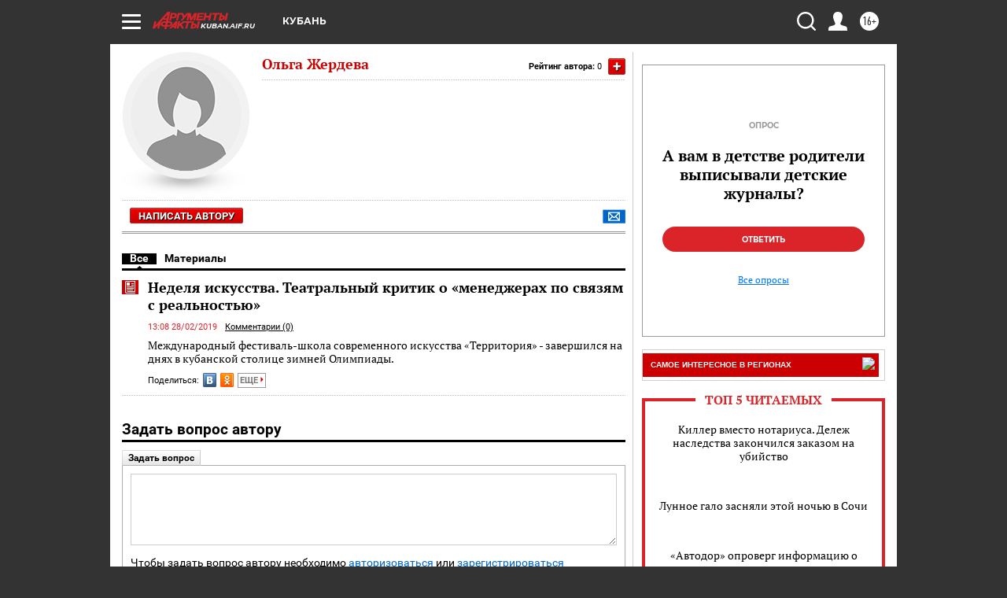

--- FILE ---
content_type: text/html; charset=UTF-8
request_url: https://kuban.aif.ru/opinion/author/16222
body_size: 19475
content:
<!DOCTYPE html>
<html lang="ru">

    <head>
    <!-- created_at 27-01-2026 19:10:15 -->
    <script>
        window.isIndexPage = 0;
        window.isMobileBrowser = 0;
        window.disableSidebarCut = 1;
        window.bannerDebugMode = 0;
    </script>

                
                                    <meta http-equiv="Content-Type" content="text/html; charset=utf-8" >
<meta name="format-detection" content="telephone=no" >
<meta name="viewport" content="width=device-width, user-scalable=no, initial-scale=1.0, maximum-scale=1.0, minimum-scale=1.0" >
<meta http-equiv="X-UA-Compatible" content="IE=edge,chrome=1" >
<meta name="HandheldFriendly" content="true" >
<meta name="format-detection" content="telephone=no" >
<meta name="theme-color" content="#ffffff" >
<meta name="description" content="Читайте статьи автора Ольга Жердева на сайте AIF.ru. Все публикации, мнения и экспертные материалы в одном месте. Более 1 материалов." >
<meta property="og:title" content="Ольга Жердева - статьи автора | AIF.ru" >
<meta property="og:description" content="Читайте статьи автора Ольга Жердева на сайте AIF.ru. Все публикации, мнения и экспертные материалы в одном месте. Более 1 материалов." >
<meta property="og:image" content="https://kuban.aif.ru/img/regions_og_image/kuban.jpg" >
<meta property="og:url" content="https://kuban.aif.ru/opinion/author/16222" >
<meta property="og:site_name" content="AiF" >
<meta name="facebook-domain-verification" content="jiqbwww7rrqnwzjkizob7wrpmgmwq3" >
        <title>Ольга Жердева - статьи автора | AIF.ru</title>    <link rel="shortcut icon" type="image/x-icon" href="/favicon.ico" />
    <link rel="icon" type="image/svg+xml" href="/favicon.svg">
    
    <link rel="preload" href="/redesign2018/fonts/montserrat-v15-latin-ext_latin_cyrillic-ext_cyrillic-regular.woff2" as="font" type="font/woff2" crossorigin>
    <link rel="preload" href="/redesign2018/fonts/montserrat-v15-latin-ext_latin_cyrillic-ext_cyrillic-italic.woff2" as="font" type="font/woff2" crossorigin>
    <link rel="preload" href="/redesign2018/fonts/montserrat-v15-latin-ext_latin_cyrillic-ext_cyrillic-700.woff2" as="font" type="font/woff2" crossorigin>
    <link rel="preload" href="/redesign2018/fonts/montserrat-v15-latin-ext_latin_cyrillic-ext_cyrillic-700italic.woff2" as="font" type="font/woff2" crossorigin>
    <link rel="preload" href="/redesign2018/fonts/montserrat-v15-latin-ext_latin_cyrillic-ext_cyrillic-800.woff2" as="font" type="font/woff2" crossorigin>
    <link href="https://kuban.aif.ru/opinion/author/16222" rel="canonical" >
<!--[if IE 8]><link href="https://kuban.aif.ru/css/ie8.css?5a7" media="all" rel="stylesheet" type="text/css" ><![endif]-->
<link href="https://kuban.aif.ru/css/print.css?5a7" media="print" rel="stylesheet" type="text/css" >
<!--[if lt IE 10]><link href="https://kuban.aif.ru/css/ie9.css?5a7" media="all" rel="stylesheet" type="text/css" ><![endif]-->
<link href="https://kuban.aif.ru/css/output/hybrid_2018_olddesign_adapt.css?5a7" media="" rel="stylesheet" type="text/css" >
<link href="https://kuban.aif.ru/redesign2018/css/style.css?5a7" media="" rel="stylesheet" type="text/css" >
<link href="https://kuban.aif.ru/redesign2018/css/hybrid_style.css?5a7" media="" rel="stylesheet" type="text/css" >
<link href="https://kuban.aif.ru/img/icon/apple_touch_icon_57x57.png?5a7" rel="apple-touch-icon" sizes="57x57" >
<link href="https://kuban.aif.ru/img/icon/apple_touch_icon_114x114.png?5a7" rel="apple-touch-icon" sizes="114x114" >
<link href="https://kuban.aif.ru/img/icon/apple_touch_icon_72x72.png?5a7" rel="apple-touch-icon" sizes="72x72" >
<link href="https://kuban.aif.ru/img/icon/apple_touch_icon_144x144.png?5a7" rel="apple-touch-icon" sizes="144x144" >
<link href="https://kuban.aif.ru/img/icon/apple-touch-icon.png?5a7" rel="apple-touch-icon" sizes="180x180" >
<link href="https://kuban.aif.ru/img/icon/favicon-32x32.png?5a7" rel="icon" type="image/png" sizes="32x32" >
<link href="https://kuban.aif.ru/img/icon/favicon-16x16.png?5a7" rel="icon" type="image/png" sizes="16x16" >
<link href="https://kuban.aif.ru/img/manifest.json?5a7" rel="manifest" >
<link href="https://kuban.aif.ru/img/safari-pinned-tab.svg?5a7" rel="mask-icon" color="#d55b5b" >
<link href="https://kuban.aif.ru/css/autors.css?5a7" media="" rel="stylesheet" type="text/css" >
<link href="https://ads.betweendigital.com" rel="preconnect" crossorigin="" >
        <script type="text/javascript">
    //<!--
    var isRedesignPage = false;    //-->
</script>
<!--[if lt IE 9]><script type="text/javascript" src="https://html5shiv.googlecode.com/svn/trunk/html5.js?5a7"></script><![endif]-->
<!--[if lt IE 10]><script type="text/javascript" src="https://kuban.aif.ru/resources/front/js/hybrid/css3-multi-column.js?5a7"></script><![endif]-->
<script type="text/javascript" src="https://kuban.aif.ru/js/output/jquery.min.js?5a7"></script>
<script type="text/javascript" src="https://kuban.aif.ru/js/output/header_scripts_hybrid.js?5a7"></script>
<script type="text/javascript">
    //<!--
    var _sf_startpt=(new Date()).getTime()    //-->
</script>
<script type="application/ld+json">
    {"@context":"https:\/\/schema.org","@type":"Person","name":"\u041e\u043b\u044c\u0433\u0430 \u0416\u0435\u0440\u0434\u0435\u0432\u0430","image":"https:\/\/kuban.aif.ru\/img\/authors\/woman.jpg","url":"https:\/\/kuban.aif.ru\/opinion\/author\/16222","worksFor":{"@type":"Organization","name":"\u0410\u0440\u0433\u0443\u043c\u0435\u043d\u0442\u044b \u0438 \u0424\u0430\u043a\u0442\u044b","url":"https:\/\/kuban.aif.ru\/opinion\/author\/16222"}}</script>
<script type="text/javascript" src="https://yastatic.net/s3/passport-sdk/autofill/v1/sdk-suggest-with-polyfills-latest.js?5a7"></script>
<script type="text/javascript">
    //<!--
    window.YandexAuthParams = {"oauthQueryParams":{"client_id":"b104434ccf5a4638bdfe8a9101264f3c","response_type":"code","redirect_uri":"https:\/\/aif.ru\/oauth\/yandex\/callback"},"tokenPageOrigin":"https:\/\/aif.ru"};    //-->
</script>
<script type="text/javascript">
    //<!--
    function AdFox_getWindowSize() {
    var winWidth,winHeight;
	if( typeof( window.innerWidth ) == 'number' ) {
		//Non-IE
		winWidth = window.innerWidth;
		winHeight = window.innerHeight;
	} else if( document.documentElement && ( document.documentElement.clientWidth || document.documentElement.clientHeight ) ) {
		//IE 6+ in 'standards compliant mode'
		winWidth = document.documentElement.clientWidth;
		winHeight = document.documentElement.clientHeight;
	} else if( document.body && ( document.body.clientWidth || document.body.clientHeight ) ) {
		//IE 4 compatible
		winWidth = document.body.clientWidth;
		winHeight = document.body.clientHeight;
	}
	return {"width":winWidth, "height":winHeight};
}//END function AdFox_getWindowSize

function AdFox_getElementPosition(elemId){
    var elem;
    
    if (document.getElementById) {
		elem = document.getElementById(elemId);
	}
	else if (document.layers) {
		elem = document.elemId;
	}
	else if (document.all) {
		elem = document.all.elemId;
	}
    var w = elem.offsetWidth;
    var h = elem.offsetHeight;	
    var l = 0;
    var t = 0;
	
    while (elem)
    {
        l += elem.offsetLeft;
        t += elem.offsetTop;
        elem = elem.offsetParent;
    }

    return {"left":l, "top":t, "width":w, "height":h};
} //END function AdFox_getElementPosition

function AdFox_getBodyScrollTop(){
	return self.pageYOffset || (document.documentElement && document.documentElement.scrollTop) || (document.body && document.body.scrollTop);
} //END function AdFox_getBodyScrollTop

function AdFox_getBodyScrollLeft(){
	return self.pageXOffset || (document.documentElement && document.documentElement.scrollLeft) || (document.body && document.body.scrollLeft);
}//END function AdFox_getBodyScrollLeft

function AdFox_Scroll(elemId,elemSrc){
   var winPos = AdFox_getWindowSize();
   var winWidth = winPos.width;
   var winHeight = winPos.height;
   var scrollY = AdFox_getBodyScrollTop();
   var scrollX =  AdFox_getBodyScrollLeft();
   var divId = 'AdFox_banner_'+elemId;
   var ltwhPos = AdFox_getElementPosition(divId);
   var lPos = ltwhPos.left;
   var tPos = ltwhPos.top;

   if(scrollY+winHeight+5 >= tPos && scrollX+winWidth+5 >= lPos){
      AdFox_getCodeScript(1,elemId,elemSrc);
	  }else{
	     setTimeout('AdFox_Scroll('+elemId+',"'+elemSrc+'");',100);
	  }
}//End function AdFox_Scroll    //-->
</script>
<script type="text/javascript">
    //<!--
    function AdFox_SetLayerVis(spritename,state){
   document.getElementById(spritename).style.visibility=state;
}

function AdFox_Open(AF_id){
   AdFox_SetLayerVis('AdFox_DivBaseFlash_'+AF_id, "hidden");
   AdFox_SetLayerVis('AdFox_DivOverFlash_'+AF_id, "visible");
}

function AdFox_Close(AF_id){
   AdFox_SetLayerVis('AdFox_DivOverFlash_'+AF_id, "hidden");
   AdFox_SetLayerVis('AdFox_DivBaseFlash_'+AF_id, "visible");
}

function AdFox_getCodeScript(AF_n,AF_id,AF_src){
   var AF_doc;
   if(AF_n<10){
      try{
	     if(document.all && !window.opera){
		    AF_doc = window.frames['AdFox_iframe_'+AF_id].document;
			}else if(document.getElementById){
			         AF_doc = document.getElementById('AdFox_iframe_'+AF_id).contentDocument;
					 }
		 }catch(e){}
    if(AF_doc){
	   AF_doc.write('<scr'+'ipt type="text/javascript" src="'+AF_src+'"><\/scr'+'ipt>');
	   }else{
	      setTimeout('AdFox_getCodeScript('+(++AF_n)+','+AF_id+',"'+AF_src+'");', 100);
		  }
		  }
}

function adfoxSdvigContent(banID, flashWidth, flashHeight){
	var obj = document.getElementById('adfoxBanner'+banID).style;
	if (flashWidth == '100%') obj.width = flashWidth;
	    else obj.width = flashWidth + "px";
	if (flashHeight == '100%') obj.height = flashHeight;
	    else obj.height = flashHeight + "px";
}

function adfoxVisibilityFlash(banName, flashWidth, flashHeight){
    	var obj = document.getElementById(banName).style;
	if (flashWidth == '100%') obj.width = flashWidth;
	    else obj.width = flashWidth + "px";
	if (flashHeight == '100%') obj.height = flashHeight;
	    else obj.height = flashHeight + "px";
}

function adfoxStart(banID, FirShowFlNum, constVisFlashFir, sdvigContent, flash1Width, flash1Height, flash2Width, flash2Height){
	if (FirShowFlNum == 1) adfoxVisibilityFlash('adfoxFlash1'+banID, flash1Width, flash1Height);
	    else if (FirShowFlNum == 2) {
		    adfoxVisibilityFlash('adfoxFlash2'+banID, flash2Width, flash2Height);
	        if (constVisFlashFir == 'yes') adfoxVisibilityFlash('adfoxFlash1'+banID, flash1Width, flash1Height);
		    if (sdvigContent == 'yes') adfoxSdvigContent(banID, flash2Width, flash2Height);
		        else adfoxSdvigContent(banID, flash1Width, flash1Height);
	}
}

function adfoxOpen(banID, constVisFlashFir, sdvigContent, flash2Width, flash2Height){
	var aEventOpenClose = new Image();
	var obj = document.getElementById("aEventOpen"+banID);
	if (obj) aEventOpenClose.src =  obj.title+'&rand='+Math.random()*1000000+'&prb='+Math.random()*1000000;
	adfoxVisibilityFlash('adfoxFlash2'+banID, flash2Width, flash2Height);
	if (constVisFlashFir != 'yes') adfoxVisibilityFlash('adfoxFlash1'+banID, 1, 1);
	if (sdvigContent == 'yes') adfoxSdvigContent(banID, flash2Width, flash2Height);
}


function adfoxClose(banID, constVisFlashFir, sdvigContent, flash1Width, flash1Height){
	var aEventOpenClose = new Image();
	var obj = document.getElementById("aEventClose"+banID);
	if (obj) aEventOpenClose.src =  obj.title+'&rand='+Math.random()*1000000+'&prb='+Math.random()*1000000;
	adfoxVisibilityFlash('adfoxFlash2'+banID, 1, 1);
	if (constVisFlashFir != 'yes') adfoxVisibilityFlash('adfoxFlash1'+banID, flash1Width, flash1Height);
	if (sdvigContent == 'yes') adfoxSdvigContent(banID, flash1Width, flash1Height);
}    //-->
</script>
<script type="text/javascript" async="true" src="https://yandex.ru/ads/system/header-bidding.js?5a7"></script>
<script type="text/javascript" src="https://ad.mail.ru/static/sync-loader.js?5a7"></script>
<script type="text/javascript" async="true" src="https://cdn.skcrtxr.com/roxot-wrapper/js/roxot-manager.js?pid=42c21743-edce-4460-a03e-02dbaef8f162"></script>
<script type="text/javascript" src="https://cdn-rtb.sape.ru/js/uids.js?5a7"></script>
<script type="text/javascript">
    //<!--
        var adfoxBiddersMap = {
    "betweenDigital": "816043",
 "mediasniper": "2218745",
    "myTarget": "810102",
 "buzzoola": "1096246",
 "adfox_roden-media": "3373170",
    "videonow": "2966090", 
 "adfox_adsmart": "1463295",
  "Gnezdo": "3123512",
    "roxot": "3196121",
 "astralab": "2486209",
  "getintent": "3186204",
 "sape": "2758269",
 "adwile": "2733112",
 "hybrid": "2809332"
};
var syncid = window.rb_sync.id;
	  var biddersCpmAdjustmentMap = {
      'adfox_adsmart': 0.6,
	  'Gnezdo': 0.8,
	  'adwile': 0.8
  };

if (window.innerWidth >= 1024) {
var adUnits = [{
        "code": "adfox_153825256063495017",
  "sizes": [[300, 600], [240,400]],
        "bids": [{
                "bidder": "betweenDigital",
                "params": {
                    "placementId": "3235886"
                }
            },{
                "bidder": "myTarget",
                "params": {
                    "placementId": "555209",
"sendTargetRef": "true",
"additional": {
"fpid": syncid
}			
                }
            },{
                "bidder": "hybrid",
                "params": {
                    "placementId": "6582bbf77bc72f59c8b22f65"
                }
            },{
                "bidder": "buzzoola",
                "params": {
                    "placementId": "1252803"
                }
            },{
                "bidder": "videonow",
                "params": {
                    "placementId": "8503533"
                }
            },{
                    "bidder": "adfox_adsmart",
                    "params": {
						p1: 'cqguf',
						p2: 'hhro'
					}
            },{
                    "bidder": "roxot",
                    "params": {
						placementId: '2027d57b-1cff-4693-9a3c-7fe57b3bcd1f',
						sendTargetRef: true
					}
            },{
                    "bidder": "mediasniper",
                    "params": {
						"placementId": "4417"
					}
            },{
                    "bidder": "Gnezdo",
                    "params": {
						"placementId": "354318"
					}
            },{
                    "bidder": "getintent",
                    "params": {
						"placementId": "215_V_aif.ru_D_Top_300x600"
					}
            },{
                    "bidder": "adfox_roden-media",
                    "params": {
						p1: "dilmj",
						p2: "emwl"
					}
            },{
                    "bidder": "astralab",
                    "params": {
						"placementId": "642ad3a28528b410c4990932"
					}
            }
        ]
    },{
        "code": "adfox_150719646019463024",
		"sizes": [[640,480], [640,360]],
        "bids": [{
                "bidder": "adfox_adsmart",
                    "params": {
						p1: 'cmqsb',
						p2: 'ul'
					}
            },{
                "bidder": "sape",
                "params": {
                    "placementId": "872427",
					additional: {
                       sapeFpUids: window.sapeRrbFpUids || []
                   }				
                }
            },{
                "bidder": "roxot",
                "params": {
                    placementId: '2b61dd56-9c9f-4c45-a5f5-98dd5234b8a1',
					sendTargetRef: true
                }
            },{
                "bidder": "getintent",
                "params": {
                    "placementId": "215_V_aif.ru_D_AfterArticle_640х480"
                }
            }
        ]
    },{
        "code": "adfox_149010055036832877",
		"sizes": [[970,250]],
		"bids": [{
                    "bidder": "adfox_roden-media",
                    "params": {
						p1: 'dilmi',
						p2: 'hfln'
					}
            },{
                    "bidder": "buzzoola",
                    "params": {
						"placementId": "1252804"
					}
            },{
                    "bidder": "getintent",
                    "params": {
						"placementId": "215_V_aif.ru_D_Billboard_970x250"
					}
            },{
                "bidder": "astralab",
                "params": {
                    "placementId": "67bf071f4e6965fa7b30fea3"
                }
            },{
                    "bidder": "hybrid",
                    "params": {
						"placementId": "6582bbf77bc72f59c8b22f66"
					}
            },{
                    "bidder": "myTarget",
                    "params": {
						"placementId": "1462991",
"sendTargetRef": "true",
"additional": {
"fpid": syncid
}			
					}
            }			           
        ]        
    },{
        "code": "adfox_149874332414246474",
		"sizes": [[640,360], [300,250], [640,480]],
		"codeType": "combo",
		"bids": [{
                "bidder": "mediasniper",
                "params": {
                    "placementId": "4419"
                }
            },{
                "bidder": "buzzoola",
                "params": {
                    "placementId": "1220692"
                }
            },{
                "bidder": "astralab",
                "params": {
                    "placementId": "66fd25eab13381b469ae4b39"
                }
            },
			{
                    "bidder": "betweenDigital",
                    "params": {
						"placementId": "4502825"
					}
            }
			           
        ]        
    },{
        "code": "adfox_149848658878716687",
		"sizes": [[300,600], [240,400]],
        "bids": [{
                "bidder": "betweenDigital",
                "params": {
                    "placementId": "3377360"
                }
            },{
                "bidder": "roxot",
                "params": {
                    placementId: 'fdaba944-bdaa-4c63-9dd3-af12fc6afbf8',
					sendTargetRef: true
                }
            },{
                "bidder": "sape",
                "params": {
                    "placementId": "872425",
					additional: {
                       sapeFpUids: window.sapeRrbFpUids || []
                   }
                }
            },{
                "bidder": "adwile",
                "params": {
                    "placementId": "27990"
                }
            }
        ]        
    }
],
	syncPixels = [{
    bidder: 'hybrid',
    pixels: [
    "https://www.tns-counter.ru/V13a****idsh_ad/ru/CP1251/tmsec=idsh_dis/",
    "https://www.tns-counter.ru/V13a****idsh_vid/ru/CP1251/tmsec=idsh_aifru-hbrdis/",
    "https://mc.yandex.ru/watch/66716692?page-url=aifru%3Futm_source=dis_hybrid_default%26utm_medium=%26utm_campaign=%26utm_content=%26utm_term=&page-ref="+window.location.href
]
  }
  ];
} else if (window.innerWidth < 1024) {
var adUnits = [{
        "code": "adfox_14987283079885683",
		"sizes": [[300,250], [300,240]],
        "bids": [{
                "bidder": "betweenDigital",
                "params": {
                    "placementId": "2492448"
                }
            },{
                "bidder": "myTarget",
                "params": {
                    "placementId": "226830",
"sendTargetRef": "true",
"additional": {
"fpid": syncid
}			
                }
            },{
                "bidder": "hybrid",
                "params": {
                    "placementId": "6582bbf77bc72f59c8b22f64"
                }
            },{
                "bidder": "mediasniper",
                "params": {
                    "placementId": "4418"
                }
            },{
                "bidder": "buzzoola",
                "params": {
                    "placementId": "563787"
                }
            },{
                "bidder": "roxot",
                "params": {
                    placementId: '20bce8ad-3a5e-435a-964f-47be17e201cf',
					sendTargetRef: true
                }
            },{
                "bidder": "videonow",
                "params": {
                    "placementId": "2577490"
                }
            },{
                "bidder": "adfox_adsmart",
                    "params": {
						p1: 'cqmbg',
						p2: 'ul'
					}
            },{
                    "bidder": "Gnezdo",
                    "params": {
						"placementId": "354316"
					}
            },{
                    "bidder": "getintent",
                    "params": {
						"placementId": "215_V_aif.ru_M_Top_300x250"
					}
            },{
                    "bidder": "adfox_roden-media",
                    "params": {
						p1: "dilmx",
						p2: "hbts"
					}
            },{
                "bidder": "astralab",
                "params": {
                    "placementId": "642ad47d8528b410c4990933"
                }
            }			
        ]        
    },{
        "code": "adfox_153545578261291257",
		"bids": [{
                    "bidder": "sape",
                    "params": {
						"placementId": "872426",
					additional: {
                       sapeFpUids: window.sapeRrbFpUids || []
                   }
					}
            },{
                    "bidder": "roxot",
                    "params": {
						placementId: 'eb2ebb9c-1e7e-4c80-bef7-1e93debf197c',
						sendTargetRef: true
					}
            }
			           
        ]        
    },{
        "code": "adfox_165346609120174064",
		"sizes": [[320,100]],
		"bids": [            
            		{
                    "bidder": "buzzoola",
                    "params": {
						"placementId": "1252806"
					}
            },{
                    "bidder": "getintent",
                    "params": {
						"placementId": "215_V_aif.ru_M_FloorAd_320x100"
					}
            }
			           
        ]        
    },{
        "code": "adfox_155956315896226671",
		"bids": [            
            		{
                    "bidder": "buzzoola",
                    "params": {
						"placementId": "1252805"
					}
            },{
                    "bidder": "sape",
                    "params": {
						"placementId": "887956",
					additional: {
                       sapeFpUids: window.sapeRrbFpUids || []
                   }
					}
            },{
                    "bidder": "myTarget",
                    "params": {
						"placementId": "821424",
"sendTargetRef": "true",
"additional": {
"fpid": syncid
}			
					}
            }
			           
        ]        
    },{
        "code": "adfox_149874332414246474",
		"sizes": [[640,360], [300,250], [640,480]],
		"codeType": "combo",
		"bids": [{
                "bidder": "adfox_roden-media",
                "params": {
					p1: 'dilmk',
					p2: 'hfiu'
				}
            },{
                "bidder": "mediasniper",
                "params": {
                    "placementId": "4419"
                }
            },{
                "bidder": "roxot",
                "params": {
                    placementId: 'ba25b33d-cd61-4c90-8035-ea7d66f011c6',
					sendTargetRef: true
                }
            },{
                "bidder": "adwile",
                "params": {
                    "placementId": "27991"
                }
            },{
                    "bidder": "Gnezdo",
                    "params": {
						"placementId": "354317"
					}
            },{
                    "bidder": "getintent",
                    "params": {
						"placementId": "215_V_aif.ru_M_Comboblock_300x250"
					}
            },{
                    "bidder": "astralab",
                    "params": {
						"placementId": "66fd260fb13381b469ae4b3f"
					}
            },{
                    "bidder": "betweenDigital",
                    "params": {
						"placementId": "4502825"
					}
            }
			]        
    }
],
	syncPixels = [
  {
    bidder: 'hybrid',
    pixels: [
    "https://www.tns-counter.ru/V13a****idsh_ad/ru/CP1251/tmsec=idsh_mob/",
    "https://www.tns-counter.ru/V13a****idsh_vid/ru/CP1251/tmsec=idsh_aifru-hbrmob/",
    "https://mc.yandex.ru/watch/66716692?page-url=aifru%3Futm_source=mob_hybrid_default%26utm_medium=%26utm_campaign=%26utm_content=%26utm_term=&page-ref="+window.location.href
]
  }
  ];
}
var userTimeout = 1500;
window.YaHeaderBiddingSettings = {
    biddersMap: adfoxBiddersMap,
	biddersCpmAdjustmentMap: biddersCpmAdjustmentMap,
    adUnits: adUnits,
    timeout: userTimeout,
    syncPixels: syncPixels	
};    //-->
</script>
<script type="text/javascript">
    //<!--
    window.yaContextCb = window.yaContextCb || []    //-->
</script>
<script type="text/javascript" async="true" src="https://yandex.ru/ads/system/context.js?5a7"></script>
<script type="text/javascript">
    //<!--
    window.EventObserver = {
    observers: {},

    subscribe: function (name, fn) {
        if (!this.observers.hasOwnProperty(name)) {
            this.observers[name] = [];
        }
        this.observers[name].push(fn)
    },
    
    unsubscribe: function (name, fn) {
        if (!this.observers.hasOwnProperty(name)) {
            return;
        }
        this.observers[name] = this.observers[name].filter(function (subscriber) {
            return subscriber !== fn
        })
    },
    
    broadcast: function (name, data) {
        if (!this.observers.hasOwnProperty(name)) {
            return;
        }
        this.observers[name].forEach(function (subscriber) {
            return subscriber(data)
        })
    }
};    //-->
</script>    
    <script>
  var adcm_config ={
    id:1064,
    platformId: 64,
    init: function () {
      window.adcm.call();
    }
  };
</script>
<script src="https://tag.digitaltarget.ru/adcm.js" async></script>        <link rel="stylesheet" type="text/css" media="print" href="https://kuban.aif.ru/redesign2018/css/print.css?5a7" />
    <base href=""/>
</head>    <body class="region__kuban ">
        <div class="overlay"></div>
		<!-- Rating@Mail.ru counter -->
<script type="text/javascript">
var _tmr = window._tmr || (window._tmr = []);
_tmr.push({id: "59428", type: "pageView", start: (new Date()).getTime()});
(function (d, w, id) {
  if (d.getElementById(id)) return;
  var ts = d.createElement("script"); ts.type = "text/javascript"; ts.async = true; ts.id = id;
  ts.src = "https://top-fwz1.mail.ru/js/code.js";
  var f = function () {var s = d.getElementsByTagName("script")[0]; s.parentNode.insertBefore(ts, s);};
  if (w.opera == "[object Opera]") { d.addEventListener("DOMContentLoaded", f, false); } else { f(); }
})(document, window, "topmailru-code");
</script><noscript><div>
<img src="https://top-fwz1.mail.ru/counter?id=59428;js=na" style="border:0;position:absolute;left:-9999px;" alt="Top.Mail.Ru" />
</div></noscript>
<!-- //Rating@Mail.ru counter -->        <noindex><div class="adv_content bp__body_first no_lands no_portr no_mob"><div class="banner_params hide" data-params="{&quot;id&quot;:4921,&quot;num&quot;:1,&quot;place&quot;:&quot;body_first&quot;}"></div>
<!--AdFox START-->
<!--aif_direct-->
<!--Площадка: AIF_fullscreen /  / -->
<!--Тип баннера: FullScreen-->
<!--Расположение: <верх страницы>-->
<div id="adfox_150417328041091508"></div>
<script>     
    window.yaContextCb.push(()=>{
    Ya.adfoxCode.create({
        ownerId: 249933,
        containerId: 'adfox_150417328041091508',
        params: {
            pp: 'g',
            ps: 'cnul',
            p2: 'fptu',
            puid1: ''
        }
    }); 
}); 
</script></div></noindex>
        
                <div id="container" class="container">

                                    <div class="top_banner">
                        <noindex><div class="adv_content bp__header no_lands no_portr cont_center adwrapper no_mob"><div class="banner_params hide" data-params="{&quot;id&quot;:1500,&quot;num&quot;:1,&quot;place&quot;:&quot;header&quot;}"></div>
<center data-slot="1500">

<!--AdFox START-->
<!--aif_direct-->
<!--Площадка: AIF.ru / * / *-->
<!--Тип баннера: Background-->
<!--Расположение: <верх страницы>-->
<div id="adfox_149010055036832877"></div>
<script>
window.yaContextCb.push(()=>{
    Ya.adfoxCode.create({
      ownerId: 249933,
        containerId: 'adfox_149010055036832877',
        params: {
            pp: 'g',
            ps: 'chxs',
            p2: 'fmis'
          
        }
    });
});
</script>

<script>
$(document).ready(function() {
$('#container').addClass('total_branb_no_top');
 });
</script>
<style>
body > a[style] {position:fixed !important;}
</style> 
  


</center></div></noindex>                    </div>
                
	            

                
                <!-- segment header -->
                                <script>
	currentUser = new User();
</script>

<header class="header">
    <div class="count_box_nodisplay">
    <div class="couter_block"><!--LiveInternet counter-->
<script type="text/javascript"><!--
document.write("<img src='https://counter.yadro.ru//hit;AIF?r"+escape(document.referrer)+((typeof(screen)=="undefined")?"":";s"+screen.width+"*"+screen.height+"*"+(screen.colorDepth?screen.colorDepth:screen.pixelDepth))+";u"+escape(document.URL)+";h"+escape(document.title.substring(0,80))+";"+Math.random()+"' width=1 height=1 alt=''>");
//--></script><!--/LiveInternet--></div></div>    <div class="topline">
    <a href="#" class="burger openCloser">
        <div class="burger__wrapper">
            <span class="burger__line"></span>
            <span class="burger__line"></span>
            <span class="burger__line"></span>
        </div>
    </a>

    
    <a href="/" class="logo_box">
                <img width="96" height="22" src="https://kuban.aif.ru/redesign2018/img/logo.svg?5a7" alt="Аргументы и Факты">
        <div class="region_url">
            kuban.aif.ru        </div>
            </a>
    <div itemscope itemtype="http://schema.org/Organization" class="schema_org">
        <img itemprop="logo" src="https://kuban.aif.ru/redesign2018/img/logo.svg?5a7" />
        <a itemprop="url" href="/"></a>
        <meta itemprop="name" content="АО «Аргументы и Факты»" />
        <div itemprop="address" itemscope itemtype="http://schema.org/PostalAddress">
            <meta itemprop="postalCode" content="101000" />
            <meta itemprop="addressLocality" content="Москва" />
            <meta itemprop="streetAddress" content="ул. Мясницкая, д. 42"/>
            <meta itemprop="addressCountry" content="RU"/>
            <a itemprop="telephone" href="tel:+74956465757">+7 (495) 646 57 57</a>
        </div>
    </div>
    <div class="age16 age16_topline">16+</div>
    <a href="#" class="region regionOpenCloser">
        <img width="19" height="25" src="https://kuban.aif.ru/redesign2018/img/location.svg?5a7"><span>Кубань</span>
    </a>
    <div class="topline__slot">
             </div>

    <!--a class="topline__hashtag" href="https://aif.ru/health/coronavirus/?utm_medium=header&utm_content=covid&utm_source=aif">#остаемсядома</a-->
    <div class="auth_user_status_js">
        <a href="#" class="user auth_link_login_js auth_open_js"><img width="24" height="24" src="https://kuban.aif.ru/redesign2018/img/user_ico.svg?5a7"></a>
        <a href="/profile" class="user auth_link_profile_js" style="display: none"><img width="24" height="24" src="https://kuban.aif.ru/redesign2018/img/user_ico.svg?5a7"></a>
    </div>
    <div class="search_box">
        <a href="#" class="search_ico searchOpener">
            <img width="24" height="24" src="https://kuban.aif.ru/redesign2018/img/search_ico.svg?5a7">
        </a>
        <div class="search_input">
            <form action="/search" id="search_form1">
                <input type="text" name="text" maxlength="50"/>
            </form>
        </div>
    </div>
</div>

<div class="fixed_menu topline">
    <div class="cont_center">
        <a href="#" class="burger openCloser">
            <div class="burger__wrapper">
                <span class="burger__line"></span>
                <span class="burger__line"></span>
                <span class="burger__line"></span>
            </div>
        </a>
        <a href="/" class="logo_box">
                        <img width="96" height="22" src="https://kuban.aif.ru/redesign2018/img/logo.svg?5a7" alt="Аргументы и Факты">
            <div class="region_url">
                kuban.aif.ru            </div>
                    </a>
        <div class="age16 age16_topline">16+</div>
        <a href="/" class="region regionOpenCloser">
            <img width="19" height="25" src="https://kuban.aif.ru/redesign2018/img/location.svg?5a7">
            <span>Кубань</span>
        </a>
        <div class="topline__slot">
                    </div>

        <!--a class="topline__hashtag" href="https://aif.ru/health/coronavirus/?utm_medium=header&utm_content=covid&utm_source=aif">#остаемсядома</a-->
        <div class="auth_user_status_js">
            <a href="#" class="user auth_link_login_js auth_open_js"><img width="24" height="24" src="https://kuban.aif.ru/redesign2018/img/user_ico.svg?5a7"></a>
            <a href="/profile" class="user auth_link_profile_js" style="display: none"><img width="24" height="24" src="https://kuban.aif.ru/redesign2018/img/user_ico.svg?5a7"></a>
        </div>
        <div class="search_box">
            <a href="#" class="search_ico searchOpener">
                <img width="24" height="24" src="https://kuban.aif.ru/redesign2018/img/search_ico.svg?5a7">
            </a>
            <div class="search_input">
                <form action="/search">
                    <input type="text" name="text" maxlength="50" >
                </form>
            </div>
        </div>
    </div>
</div>    <div class="regions_box">
    <nav class="cont_center">
        <ul class="regions">
            <li><a href="https://aif.ru?from_menu=1">ФЕДЕРАЛЬНЫЙ</a></li>
            <li><a href="https://spb.aif.ru">САНКТ-ПЕТЕРБУРГ</a></li>

            
                                    <li><a href="https://adigea.aif.ru">Адыгея</a></li>
                
            
                                    <li><a href="https://arh.aif.ru">Архангельск</a></li>
                
            
                
            
                
            
                                    <li><a href="https://astrakhan.aif.ru">Астрахань</a></li>
                
            
                                    <li><a href="https://altai.aif.ru">Барнаул</a></li>
                
            
                                    <li><a href="https://aif.by">Беларусь</a></li>
                
            
                                    <li><a href="https://bel.aif.ru">Белгород</a></li>
                
            
                
            
                                    <li><a href="https://bryansk.aif.ru">Брянск</a></li>
                
            
                                    <li><a href="https://bur.aif.ru">Бурятия</a></li>
                
            
                                    <li><a href="https://vl.aif.ru">Владивосток</a></li>
                
            
                                    <li><a href="https://vlad.aif.ru">Владимир</a></li>
                
            
                                    <li><a href="https://vlg.aif.ru">Волгоград</a></li>
                
            
                                    <li><a href="https://vologda.aif.ru">Вологда</a></li>
                
            
                                    <li><a href="https://vrn.aif.ru">Воронеж</a></li>
                
            
                
            
                                    <li><a href="https://dag.aif.ru">Дагестан</a></li>
                
            
                
            
                                    <li><a href="https://ivanovo.aif.ru">Иваново</a></li>
                
            
                                    <li><a href="https://irk.aif.ru">Иркутск</a></li>
                
            
                                    <li><a href="https://kazan.aif.ru">Казань</a></li>
                
            
                                    <li><a href="https://kzaif.kz">Казахстан</a></li>
                
            
                
            
                                    <li><a href="https://klg.aif.ru">Калининград</a></li>
                
            
                
            
                                    <li><a href="https://kaluga.aif.ru">Калуга</a></li>
                
            
                                    <li><a href="https://kamchatka.aif.ru">Камчатка</a></li>
                
            
                
            
                                    <li><a href="https://karel.aif.ru">Карелия</a></li>
                
            
                                    <li><a href="https://kirov.aif.ru">Киров</a></li>
                
            
                                    <li><a href="https://komi.aif.ru">Коми</a></li>
                
            
                                    <li><a href="https://kostroma.aif.ru">Кострома</a></li>
                
            
                                    <li><a href="https://kuban.aif.ru">Краснодар</a></li>
                
            
                                    <li><a href="https://krsk.aif.ru">Красноярск</a></li>
                
            
                                    <li><a href="https://krym.aif.ru">Крым</a></li>
                
            
                                    <li><a href="https://kuzbass.aif.ru">Кузбасс</a></li>
                
            
                
            
                
            
                                    <li><a href="https://aif.kg">Кыргызстан</a></li>
                
            
                                    <li><a href="https://mar.aif.ru">Марий Эл</a></li>
                
            
                                    <li><a href="https://saransk.aif.ru">Мордовия</a></li>
                
            
                                    <li><a href="https://murmansk.aif.ru">Мурманск</a></li>
                
            
                
            
                                    <li><a href="https://nn.aif.ru">Нижний Новгород</a></li>
                
            
                                    <li><a href="https://nsk.aif.ru">Новосибирск</a></li>
                
            
                
            
                                    <li><a href="https://omsk.aif.ru">Омск</a></li>
                
            
                                    <li><a href="https://oren.aif.ru">Оренбург</a></li>
                
            
                                    <li><a href="https://penza.aif.ru">Пенза</a></li>
                
            
                                    <li><a href="https://perm.aif.ru">Пермь</a></li>
                
            
                                    <li><a href="https://pskov.aif.ru">Псков</a></li>
                
            
                                    <li><a href="https://rostov.aif.ru">Ростов-на-Дону</a></li>
                
            
                                    <li><a href="https://rzn.aif.ru">Рязань</a></li>
                
            
                                    <li><a href="https://samara.aif.ru">Самара</a></li>
                
            
                
            
                                    <li><a href="https://saratov.aif.ru">Саратов</a></li>
                
            
                                    <li><a href="https://sakhalin.aif.ru">Сахалин</a></li>
                
            
                
            
                                    <li><a href="https://smol.aif.ru">Смоленск</a></li>
                
            
                
            
                                    <li><a href="https://stav.aif.ru">Ставрополь</a></li>
                
            
                
            
                                    <li><a href="https://tver.aif.ru">Тверь</a></li>
                
            
                                    <li><a href="https://tlt.aif.ru">Тольятти</a></li>
                
            
                                    <li><a href="https://tomsk.aif.ru">Томск</a></li>
                
            
                                    <li><a href="https://tula.aif.ru">Тула</a></li>
                
            
                                    <li><a href="https://tmn.aif.ru">Тюмень</a></li>
                
            
                                    <li><a href="https://udm.aif.ru">Удмуртия</a></li>
                
            
                
            
                                    <li><a href="https://ul.aif.ru">Ульяновск</a></li>
                
            
                                    <li><a href="https://ural.aif.ru">Урал</a></li>
                
            
                                    <li><a href="https://ufa.aif.ru">Уфа</a></li>
                
            
                
            
                
            
                                    <li><a href="https://hab.aif.ru">Хабаровск</a></li>
                
            
                
            
                                    <li><a href="https://chv.aif.ru">Чебоксары</a></li>
                
            
                                    <li><a href="https://chel.aif.ru">Челябинск</a></li>
                
            
                                    <li><a href="https://chr.aif.ru">Черноземье</a></li>
                
            
                                    <li><a href="https://chita.aif.ru">Чита</a></li>
                
            
                                    <li><a href="https://ugra.aif.ru">Югра</a></li>
                
            
                                    <li><a href="https://yakutia.aif.ru">Якутия</a></li>
                
            
                                    <li><a href="https://yamal.aif.ru">Ямал</a></li>
                
            
                                    <li><a href="https://yar.aif.ru">Ярославль</a></li>
                
                    </ul>
    </nav>
</div>    <div class="top_menu_box">
    <div class="cont_center">
        <nav class="top_menu main_menu_wrapper_js">
                            <ul class="main_menu main_menu_js" id="rubrics">
                                    <li  class="menuItem top_level_item_js">

        <span  title="Спецпроекты">Спецпроекты</span>
    
            <div class="subrubrics_box submenu_js">
            <ul>
                                                            <li  class="menuItem">

        <a  href="https://kuban.aif.ru/society/trend-5016" title="Инвестиции в добро" id="custommenu-11473">Инвестиции в добро</a>
    
    </li>                                                                                <li  class="menuItem">

        <a  href="http://dobroe.aif.ru/" title="«АиФ. Доброе сердце»" id="custommenu-5627">«АиФ. Доброе сердце»</a>
    
    </li>                                                                                <li  class="menuItem">

        <a  href="https://aif.ru/static/1965080" title="Детская книга войны" id="custommenu-9169">Детская книга войны</a>
    
    </li>                                                                                <li  class="menuItem">

        <a  href="https://aif.ru/special" title="Все спецпроекты" id="custommenu-10283">Все спецпроекты</a>
    
    </li>                                                </ul>
        </div>
    </li>                                                <li  class="menuItem top_level_item_js">

        <a  href="https://kuban.aif.ru/news" title="НОВОСТИ" id="custommenu-10260">НОВОСТИ</a>
    
    </li>                                                <li  class="menuItem top_level_item_js">

        <a  href="https://kuban.aif.ru/apk" title="СЕЛЬСКОЕ ХОЗЯЙСТВО" id="custommenu-10290">СЕЛЬСКОЕ ХОЗЯЙСТВО</a>
    
    </li>                                                <li  data-rubric_id="1060" class="menuItem top_level_item_js">

        <a  href="/politic" title="ПОЛИТИКА" id="custommenu-4767">ПОЛИТИКА</a>
    
            <div class="subrubrics_box submenu_js">
            <ul>
                                                            <li  data-rubric_id="1061" class="menuItem">

        <a  href="/politic/details" title="События" id="custommenu-4774">События</a>
    
    </li>                                                                                <li  data-rubric_id="1082" class="menuItem">

        <a  href="/politic/person" title=" Персона" id="custommenu-4775"> Персона</a>
    
    </li>                                                </ul>
        </div>
    </li>                                                <li  data-rubric_id="1059" class="menuItem top_level_item_js">

        <a  href="/society" title="ОБЩЕСТВО" id="custommenu-4766">ОБЩЕСТВО</a>
    
            <div class="subrubrics_box submenu_js">
            <ul>
                                                            <li  class="menuItem">

        <a  href="https://kuban.aif.ru/society/education" title="Образование" id="custommenu-10291">Образование</a>
    
    </li>                                                                                <li  data-rubric_id="1077" class="menuItem">

        <a  href="/society/persona" title=" Персона" id="custommenu-4772"> Персона</a>
    
    </li>                                                                                <li  data-rubric_id="1078" class="menuItem">

        <a  href="/society/details" title="События" id="custommenu-4773">События</a>
    
    </li>                                                </ul>
        </div>
    </li>                                                <li  data-rubric_id="1089" class="menuItem top_level_item_js">

        <a  href="/incidents" title="ПРОИСШЕСТВИЯ" id="custommenu-5564">ПРОИСШЕСТВИЯ</a>
    
            <div class="subrubrics_box submenu_js">
            <ul>
                                                            <li  data-rubric_id="3055" class="menuItem">

        <a  href="/incidents/criminal" title="Криминал" id="custommenu-5654">Криминал</a>
    
    </li>                                                                                <li  data-rubric_id="3058" class="menuItem">

        <a  href="/incidents/dtp" title="ДТП" id="custommenu-5655">ДТП</a>
    
    </li>                                                                                <li  data-rubric_id="1090" class="menuItem">

        <a  href="/incidents/details" title="События" id="custommenu-5565">События</a>
    
    </li>                                                </ul>
        </div>
    </li>                                                <li  data-rubric_id="1069" class="menuItem top_level_item_js">

        <a  href="/money" title="ЭКОНОМИКА" id="custommenu-5560">ЭКОНОМИКА</a>
    
            <div class="subrubrics_box submenu_js">
            <ul>
                                                            <li  data-rubric_id="1081" class="menuItem">

        <a  href="/money/details" title="События" id="custommenu-5563">События</a>
    
    </li>                                                </ul>
        </div>
    </li>                                                <li  data-rubric_id="1062" class="menuItem top_level_item_js">

        <a  href="/culture" title="КУЛЬТУРА" id="custommenu-4768">КУЛЬТУРА</a>
    
            <div class="subrubrics_box submenu_js">
            <ul>
                                                            <li  data-rubric_id="1079" class="menuItem">

        <a  href="/culture/person" title=" Персона" id="custommenu-4776"> Персона</a>
    
    </li>                                                                                <li  data-rubric_id="1084" class="menuItem">

        <a  href="/culture/details" title="События" id="custommenu-4777">События</a>
    
    </li>                                                </ul>
        </div>
    </li>                                                <li  data-rubric_id="1067" class="menuItem top_level_item_js">

        <a  href="/sport" title="СПОРТ" id="custommenu-4771">СПОРТ</a>
    
            <div class="subrubrics_box submenu_js">
            <ul>
                                                            <li  data-rubric_id="1068" class="menuItem">

        <a  href="/sport/persona" title=" Персона" id="custommenu-4781"> Персона</a>
    
    </li>                                                                                <li  data-rubric_id="1072" class="menuItem">

        <a  href="/sport/events" title="События" id="custommenu-4782">События</a>
    
    </li>                                                </ul>
        </div>
    </li>                                                <li  data-rubric_id="1066" class="menuItem top_level_item_js">

        <a  href="/health" title="ЗДОРОВЬЕ" id="custommenu-4770">ЗДОРОВЬЕ</a>
    
            <div class="subrubrics_box submenu_js">
            <ul>
                                                            <li  data-rubric_id="1083" class="menuItem">

        <a  href="/health/details" title="События" id="custommenu-4780">События</a>
    
    </li>                                                </ul>
        </div>
    </li>                                                <li  data-rubric_id="1086" class="menuItem top_level_item_js">

        <a  href="/dosug" title="ДОСУГ и ОТДЫХ" id="custommenu-5582">ДОСУГ и ОТДЫХ</a>
    
    </li>                                                <li  class="menuItem top_level_item_js">

        <a  href="https://kuban.aif.ru/dontknows/all" title="ВОПРОС-ОТВЕТ" id="custommenu-10289">ВОПРОС-ОТВЕТ</a>
    
    </li>                                                <li  class="menuItem top_level_item_js">

        <a  href="https://kuban.aif.ru/food" title="КУХНЯ" id="custommenu-10292">КУХНЯ</a>
    
    </li>                                                <li  data-rubric_id="1070" class="menuItem top_level_item_js">

        <a  href="/realty" title="ВАШ ДОМ" id="custommenu-5585">ВАШ ДОМ</a>
    
    </li>                                            </ul>

            <ul id="projects" class="specprojects static_submenu_js"></ul>
            <div class="right_box">
                                <div class="sharings_box">
    <span>АиФ в социальных сетях</span>
    <ul class="soc">
                <li>
        <a href="https://vk.com/aif.kuban" rel="nofollow" target="_blank">
            <img src="https://aif.ru/redesign2018/img/sharings/vk.svg">
        </a>
    </li>
            <li>
        <a href="https://plus.google.com/100348366768589888874" rel="nofollow" target="_blank">
            <img src="https://aif.ru/redesign2018/img/sharings/google.svg">
        </a>
    </li>
        <li>
        <a href="https://t.me/aif_yug" rel="nofollow" target="_blank">
            <img src="https://aif.ru/redesign2018/img/sharings/tg.svg">
        </a>
    </li>
            <li>
            <a class="rss_button_black" href="/rss/all.php" target="_blank">
                <img src="https://kuban.aif.ru/redesign2018/img/sharings/waflya.svg?5a7" />
            </a>
        </li>
                <li>
        <a href="https://itunes.apple.com/ru/app/argumenty-i-fakty/id333210003?mt=8" rel="nofollow" target="_blank">
            <img src="https://aif.ru/redesign2018/img/sharings/apple.svg">
        </a>
    </li>
        <li>
        <a href="https://play.google.com/store/apps/details?id=ru.mobifactor.aifnews" rel="nofollow" target="_blank">
            <img src="https://aif.ru/redesign2018/img/sharings/androd.svg">
        </a>
    </li>
    </ul>
</div>
            </div>
        </nav>
    </div>
</div></header>

                    <div class="cont_center white_bg content_container_js">
                        
                        


                        <div id="content-body" class="clearfix">
                            <div class="content">
                                <div class="box_content">

                                    
									                                                                        <!-- segement content -->

                                    
<div class="span-12">
    <section class="autor_profile clearfix bottom_dubl">
        <div class="clearfix">
            <div class="autor_photo">
                                                    <img src="/img/authors/woman.jpg" loading="lazy">
                                <div class="autor_border"></div>
            </div>
    
            <div class="overfl">
                <div class="autor_top bottom_dotted clearfix">
                    <div class="autors_rating">
                        <b>Рейтинг автора:</b> <span id="author_rating_count">0</span>
                        <a class="button_red author_rating_plus_button" href="/opinion/author/16222?rate_plus=1">+</a>
                    </div>
                    <h1 class="autor_name_full">Ольга Жердева</h1>
                                    </div>
                <div class="content_text articl_body">
                                    </div>
            </div>     
        </div>
    
        <div class="autor_bottom clearfix">
            <div class="subs_autor fright">
                <a href="#author_feedback"><i class="subscr_rss icon"></i></a>
            </div>
    
            <a class="button_red" href="#author_feedback">Написать автору</a>
    
        </div>        
    </section>

    
    <section>
                <section>    
            <div class="header_options mbottom10">

                <ol id="subrubric_tabs">
                    <li class="aiftab active" data-container="subrubric_tab1" >
                        <a href="#" class="all">Все</a>
                    </li>

                    <li class="aiftab" data-container="subrubric_tab2" >
                        <a href="#" class="materials">Материалы</a>
                    </li>

                    <li class="aiftab" data-container="subrubric_tab3" style='display:none;'>
                        <a href="#" class="opinions">Мнения</a>
                    </li>

                    <li class="aiftab" data-container="subrubric_tab4" style='display:none;'>
                        <a href="#" class="prepared">Подготовлено автором</a>
                    </li>
                </ol>
            </div>
        </section>

        <section id="subrubric_tab1" class="list_data_body">
            <div class="list_data mbottom20 columns_list author_materials_container">

                    
        
                            	        <div class="data_item clearfix stand_item">
        <div class="bottom_dotted pleft33 mbottom10 overfl list_item_cont_text">
            <i class="type_data_articl_icon icon"></i>

            
            <div class="data_text">
                <h2 class="data_title mbottom10">
                    <a href="https://kuban.aif.ru/culture/territoriya_sochi_teatralnyy_kritik_o_menedzherah_po_svyazyam_s_realnostyu">
                                                Неделя искусства. Театральный критик о «менеджерах по связям с реальностью»                    </a>
                </h2>

                                                            <div class="data_info_line ">
                            <time class="time">13:08 28/02/2019</time>
                                                            <a href="https://kuban.aif.ru/culture/territoriya_sochi_teatralnyy_kritik_o_menedzherah_po_svyazyam_s_realnostyu#comment_list">Комментарии (0)</a>
                                                    </div>
                                                            
                <a href="https://kuban.aif.ru/culture/territoriya_sochi_teatralnyy_kritik_o_menedzherah_po_svyazyam_s_realnostyu" class="data_anons">
                                            Международный фестиваль-школа современного искусства «Территория» - завершился на днях в кубанской столице зимней Олимпиады.                                    </a>
            </div>
        </div>
                <div class="bottom_dubl pbottom pleft33 clearfix">
            
                        
            <div class="msg_trans_box">
                                                    <div class="data_shar clearfix fleft">
                        <span>Поделиться:</span>
                        					<a class="share-link" href="https://vk.com/share.php?url=https://kuban.aif.ru/culture/territoriya_sochi_teatralnyy_kritik_o_menedzherah_po_svyazyam_s_realnostyu&title=%D0%9D%D0%B5%D0%B4%D0%B5%D0%BB%D1%8F%20%D0%B8%D1%81%D0%BA%D1%83%D1%81%D1%81%D1%82%D0%B2%D0%B0.%20%D0%A2%D0%B5%D0%B0%D1%82%D1%80%D0%B0%D0%BB%D1%8C%D0%BD%D1%8B%D0%B9%20%D0%BA%D1%80%D0%B8%D1%82%D0%B8%D0%BA%20%D0%BE%20%C2%AB%D0%BC%D0%B5%D0%BD%D0%B5%D0%B4%D0%B6%D0%B5%D1%80%D0%B0%D1%85%20%D0%BF%D0%BE%20%D1%81%D0%B2%D1%8F%D0%B7%D1%8F%D0%BC%20%D1%81%20%D1%80%D0%B5%D0%B0%D0%BB%D1%8C%D0%BD%D0%BE%D1%81%D1%82%D1%8C%D1%8E%C2%BB" title="Опубликовать ссылку во ВКонтакте" onclick="window.open(this.href, 'Опубликовать ссылку во Вконтакте', 'width=800,height=300'); return false"><i class="vk_icon_volum_icon icon"></i></a>
									<a class="share-link" href="https://connect.mail.ru/share?url=https://kuban.aif.ru/culture/territoriya_sochi_teatralnyy_kritik_o_menedzherah_po_svyazyam_s_realnostyu&tp=ok&title=%D0%9D%D0%B5%D0%B4%D0%B5%D0%BB%D1%8F%20%D0%B8%D1%81%D0%BA%D1%83%D1%81%D1%81%D1%82%D0%B2%D0%B0.%20%D0%A2%D0%B5%D0%B0%D1%82%D1%80%D0%B0%D0%BB%D1%8C%D0%BD%D1%8B%D0%B9%20%D0%BA%D1%80%D0%B8%D1%82%D0%B8%D0%BA%20%D0%BE%20%C2%AB%D0%BC%D0%B5%D0%BD%D0%B5%D0%B4%D0%B6%D0%B5%D1%80%D0%B0%D1%85%20%D0%BF%D0%BE%20%D1%81%D0%B2%D1%8F%D0%B7%D1%8F%D0%BC%20%D1%81%20%D1%80%D0%B5%D0%B0%D0%BB%D1%8C%D0%BD%D0%BE%D1%81%D1%82%D1%8C%D1%8E%C2%BB" onclick="window.open(this.href, 'Опубликовать ссылку в Одноклассниках', 'width=800,height=300'); return false"><i class="ok_icon_volum_icon icon"></i></a>
				
	<a class="border_link" href="#" onclick="$(this).parent().find('a.share-link').show(); $(this).hide(); return false;">ЕЩЕ <i class="arrow_right_red_sm icon"></i></a>
                    </div>
                            </div>
        </div>
    </div>
                </div>

                    </section>

        <section id="subrubric_tab2" class="list_data_body" style="display: none;">
            <div class="list_data mbottom20"></div>
            <a class="load_more" href="#"> Загрузить еще </a>
        </section>

        <section id="subrubric_tab3" class="list_data_body" style="display: none;">
            <div class="list_data mbottom20"></div>
            <a class="load_more" href="#"> Загрузить еще </a>
        </section>

        <section id="subrubric_tab4" class="list_data_body" style="display: none;">
            <div class="list_data mbottom20"></div>
            <a class="load_more" href="#"> Загрузить еще </a>
        </section>

        <section id="subrubric_tab5" class="list_data_body" style="display: none;">
            <div class="list_data mbottom20"></div>
            <a class="load_more" href="#"> Загрузить еще </a>
        </section>

        <section id="subrubric_tab6" class="list_data_body" style="display: none;">
            <div class="list_data mbottom20"></div>
            <a class="load_more" href="#"> Загрузить еще </a>
        </section>

        
        <script type="text/javascript">
            $(document).ready(function(){

                
                var _tabs = [
                    { load_more_options : {
                        ajax : {
                            url: '/opinion/author/16222/contents',
                            data : { tab : 'all' }}}},
                    { load_more_options : {
                        ajax : {
                            url: '/opinion/author/16222/contents',
                            data : { tab : 'materials', page : 1}}}},
                    { load_more_options : {
                        ajax : {
                            url: '/opinion/author/16222/contents',
                            data : { tab : 'opinions', page : 1 }}}},
                    { load_more_options : {
                        ajax : {
                            url: '/opinion/author/16222/contents',
                            data : { tab : 'prepared', page : 1 }}}},
                    { load_more_options : {
                        ajax : {
                            url: '/opinion/author/16222/contents',
                            data : { tab : 'read', page : 1 }}}},
                    { load_more_options : {
                        ajax : {
                            url: '/opinion/author/16222/contents',
                            data : { tab : 'discuss', page : 1 }}}}
                ];

                $("#subrubric_tabs").aiftabs( { tabs : _tabs } );
            });
        </script>
    </section>

</div>


<script>
    $(document).ready(function() {
        if (currentUser != null && currentUser.is_logged) {
            $(".comment_block .user_name_block").show();
            // показываем ссылки для авторизованного пользователя
            if (currentUser.name != '') {
                $(".comment_block .user_name_block .user_name").html(currentUser.name);
            } else {
                $(".comment_block .user_name_block .user_name").html(currentUser.login);
            }

            $(".comment_block .user_name_block .author_avatar img").attr("src", currentUser.photo_path);
            $(".comment_block .submit_block .auth").show();
            $(".comment_block .submit_block .non_auth").hide();
        }
        else {
            $(".comment_block .user_name_block").hide();
            $(".comment_block .leave_comment .ajx-submit-button").hide();
            $(".comment_block .submit_block auth").hide();
            $(".comment_block .submit_block .non_auth").show();
        }
    });
</script>

<section id="author_feedback" class="comments_block span-12" style="display:none;">
	<div id="comments_block_top"></div>
    <header class="section_header">
        Задать вопрос автору
    </header>
    <div class="com_form_block">
        <div class="clearfix">
            <ul class="comment_form_tabs tabgroup-tab">
                <li class="tabgroup-tab on"><a href="#" class="tabswitcher_on" id="c_tab_1">Задать вопрос</a></li>
            </ul>
        </div>
        <div class="com_form_content auth comment_block">
            <div class="pad10 clearfix user_name_block">
                <div class="author_avatar">
                    <img src="" width="50px" height="50px">
                </div>
                <div class="user_name">                   
                                    </div>
                <div style="float:right;" class="to_author_name">
                                            Кому: Ольга Жердева                                    </div>
                <a href="/logout" class="logout_link">Выйти</a>
            </div>  

            <div class="tabgroup-panel leave_comment" id="c_content_1">
                <form action="/opinion/index/feedback" method="POST" class="ajx" id="feedback_form">
                    <div class="pad10_bottom">
                        <textarea name="body"></textarea>
                                                <input type="hidden" id="author_id" name="author_id" value="16222" />
                                                <div class="ajx_err_message"></div>
                        <div class="ajx_message"></div>
                    </div>

                    <div class="pad10 submit_block">
                        <div class="auth" style="display:none">
                            <a class="button_red ajx-submit-button" name="ajx-submit">Отправить</a>
                            <div class="clearfix"></div>
                        </div>
						<div class="non_auth" style="display:none">
	Чтобы задать вопрос автору необходимо	<a class="_auth_open _auth_open_from_comments auth_open_js" href="#" data-block-name="login">авторизоваться</a> или
	<a class="_reg_open _reg_open_from_comments auth_open_js" href="#" data-block-name="registration">зарегистрироваться</a>
</div>                    </div>
                </form>
            </div>
        </div>
    </div>
</section>

<script type="text/javascript">
    var _pageAuthorsController = null;

    $(document).ready(function() {
        _pageAuthorsController = new AuthorsPageController();
        _pageAuthorsController.init({region: '', letter: '', tab: 'all'});

        $(".comments_block").show();

    });
</script>                                    <div class="span-12 mbottom10">
                                                                            </div>
                                    <div class="span-12">
																				                                    </div>

                                </div>

                            </div>

                            <section class="right span-right">

                                
                                <noindex><div class="adv_content bp__header300x250 no_lands no_portr floating_banner_js"><div class="banner_params hide" data-params="{&quot;id&quot;:5424,&quot;num&quot;:1,&quot;place&quot;:&quot;header300x250&quot;}"></div>
<center>


<!--AdFox START-->
<!--aif_direct-->
<!--Площадка: AIF.ru / * / *-->
<!--Тип баннера: 240x400/300x250_верх_сетки-->
<!--Расположение: <верх страницы>-->
<div id="adfox_153825256063495017"></div>
<script>
window.yaContextCb.push(()=>{
    Ya.adfoxCode.create({
      ownerId: 249933,
        containerId: 'adfox_153825256063495017',
        params: {
            pp: 'g',
            ps: 'chxs',
            p2: 'fqve',
            puid1: ''
          }
    });
});
</script>

</center></div></noindex>
                                        <div class="poll_item poll_widget_js" data-item-id="4497907">
        <div class="block_type_title">
            Опрос        </div>
        <h3>А вам в детстве родители выписывали детские журналы?</h3>
        <a href="#pollOver4497907" class="red_fill_btn auto_width popupOpener_js">
            <span class="show_results_link_js" style="display: none;">
                Посмотреть результаты
            </span>
            <span class="show_vote_link_js">
                Ответить
            </span>
        </a>
        <a href="/questions" class="bottom_link">Все опросы</a>
    </div>

    
                                
                                
                                <noindex><div class="adv_content bp__teaser3 no_lands no_portr adwrapper mbottom10 no_mob"><div class="banner_params hide" data-params="{&quot;id&quot;:2444,&quot;num&quot;:1,&quot;place&quot;:&quot;teaser3&quot;}"></div>
<table width="100%">
<tbody>

<html>
<head>
    <meta http-equiv="Content-Type" content="text/html; charset=utf-8">
    <meta http-equiv="X-UA-Compatible" content="IE=edge,chrome=1">
    <meta name="viewport" content="width=device-width,initial-scale=1">
	<!--link href="title.css" rel="stylesheet" type="text/css" /-->
</head>
<body>
	<div class="region-highlights__title">
		<span class="region-highlights__text">Самое интересное в регионах</span>
		<img class="region-highlights__logo" src="https://stat.aif.ru/img/region-highlights__logo.png" />
	</div>
</body>
</html>


<!--AdFox START-->
<!--aif_direct-->
<!--Площадка: AIF.ru / * / *-->
<!--Тип баннера: тизер-->
<!--Расположение: <верх страницы>-->
<div id="adfox_15005457719073403"></div>
<script>
window.Ya.adfoxCode.create({
ownerId: 249933,
containerId: 'adfox_15005457719073403',
params: {
pp: 'g',
ps: 'chxs',
p2: 'fquk'
}
});
</script>

<!--AdFox START-->
<!--aif_direct-->
<!--Площадка: AIF.ru / * / *-->
<!--Тип баннера: тизер-->
<!--Расположение: <верх страницы>-->
<div id="adfox_15005457719073403"></div>
<script>
window.Ya.adfoxCode.create({
ownerId: 249933,
containerId: 'adfox_15005457719073403',
params: {
pp: 'g',
ps: 'chxs',
p2: 'fquk'
}
});
</script>

<!--AdFox START-->
<!--aif_direct-->
<!--Площадка: AIF.ru / * / *-->
<!--Тип баннера: тизер-->
<!--Расположение: <верх страницы>-->
<div id="adfox_15005457719073403"></div>
<script>
window.Ya.adfoxCode.create({
ownerId: 249933,
containerId: 'adfox_15005457719073403',
params: {
pp: 'g',
ps: 'chxs',
p2: 'fquk'
}
});
</script>

<!--AdFox START-->
<!--aif_direct-->
<!--Площадка: AIF.ru / * / *-->
<!--Тип баннера: тизер-->
<!--Расположение: <верх страницы>-->
<div id="adfox_15005457719073403"></div>
<script>
window.Ya.adfoxCode.create({
ownerId: 249933,
containerId: 'adfox_15005457719073403',
params: {
pp: 'g',
ps: 'chxs',
p2: 'fquk'
}
});
</script>

<!--AdFox START-->
<!--aif_direct-->
<!--Площадка: AIF.ru / * / *-->
<!--Тип баннера: тизер-->
<!--Расположение: <верх страницы>-->
<div id="adfox_15005457719073403"></div>
<script>
window.Ya.adfoxCode.create({
ownerId: 249933,
containerId: 'adfox_15005457719073403',
params: {
pp: 'g',
ps: 'chxs',
p2: 'fquk'
}
});
</script>

<!--AdFox START-->
<!--aif_direct-->
<!--Площадка: AIF.ru / * / *-->
<!--Тип баннера: тизер-->
<!--Расположение: <верх страницы>-->
<div id="adfox_15005457719073403"></div>
<script>
window.Ya.adfoxCode.create({
ownerId: 249933,
containerId: 'adfox_15005457719073403',
params: {
pp: 'g',
ps: 'chxs',
p2: 'fquk'
}
});
</script>
  
  
</tbody>
</table>
</div></noindex>								                                
                                
                                
                                <section class="top5">
    <div class="top_decor">
        <div class="red_line"></div>
        <h3>Топ 5 читаемых</h3>
        <div class="red_line"></div>
    </div>
            <ul>
                            <li>
                    <a href="https://kuban.aif.ru/incidents/criminal/killer-vmesto-notariusa-delezh-nasledstva-zakonchilsya-zakazom-na-ubiystvo">
                        Киллер вместо нотариуса. Дележ наследства закончился заказом на убийство                    </a>
                </li>
                            <li>
                    <a href="https://kuban.aif.ru/society/lunnoe-galo-zasnyali-etoy-nochyu-v-sochi">
                        Лунное гало засняли этой ночью в Сочи                    </a>
                </li>
                            <li>
                    <a href="https://kuban.aif.ru/society/-avtodor-oproverg-informaciyu-o-podorozhanii-proezda-po-platnym-trassam">
                        «Автодор» опроверг информацию о подорожании проезда по платным трассам                    </a>
                </li>
                            <li>
                    <a href="https://kuban.aif.ru/health/v-krasnodare-za-4-dnya-iz-za-gololeda-postradali-pochti-100-chelovek">
                        В Краснодаре за 4 дня из-за гололеда пострадали почти 100 человек                    </a>
                </li>
                            <li>
                    <a href="https://kuban.aif.ru/society/opredelili-treh-kandidatov-na-dolzhnost-glavy-anapy">
                        Определили трех кандидатов на должность главы Анапы                    </a>
                </li>
                    </ul>
    </section>

                                
                                
                                
                                                                                                								
                                                            </section>

                            <div class="clr"></div>
                        </div>

                    </div>


                <!-- segment footer -->
                                <footer>
    <div class="cont_center">
        <div class="footer_wrapper">
            <div class="footer_col">
                <div class="footer_logo">
                    <img src="https://kuban.aif.ru/redesign2018/img/white_logo.svg?5a7" alt="kuban.aif.ru">
                    <div class="region_url">
                        kuban.aif.ru                    </div>
                </div>
            </div>
            <div class="footer_col">
                <nav class="footer_menu">
                    <ul>
                    <li>
            <a href="http://corp.aif.ru/page/4">Об издательском доме</a>
        </li>
                            <li>
            <a href="https://aif.ru/pc">Пресс-центр</a>
        </li>
                            <li>
            <a href="https://kuban.aif.ru/static/2008151">Реклама</a>
        </li>
                            <li>
            <a href="https://aif.ru/shop">Магазин PDF-версий</a>
        </li>
                            <li>
            <a href="https://subscr.aif.ru/">Онлайн-подписка на еженедельник АиФ</a>
        </li>
                            <li>
            <a href="https://aif.ru/subscribe">Подписка на сайт</a>
        </li>
                            <li>
            <a href="https://kuban.aif.ru/static/1084873">Контакты</a>
        </li>
                            <li>
            <a href="https://kuban.aif.ru/static/3666457">Предвыборный агитационный прайс</a>
        </li>
                <li class="error_rep"><a href="/contacts#anchor=error_form">СООБЩИТЬ В РЕДАКЦИЮ ОБ ОШИБКЕ</a></li>
</ul>

                </nav>
                <div class="footer_text">
                    <p><b>2026 АО «Аргументы и Факты»&nbsp;</b>Генеральный директор Руслан Новиков. Главный редактор Михаил<span rel="pastemarkerend" id="pastemarkerend78054"></span> Чкаников. Директор по развитию цифрового направления и новым медиа АиФ.ru Денис Халаимов. Первый заместитель главного редактора, шеф-редактор сайта Рукобратский В. А.</p>

<p><span rel="pastemarkerend" id="pastemarkerend66732"> СМИ «aif.ru» зарегистрировано в Федеральной службе по надзору в сфере связи, информационных технологий и массовых коммуникаций (РОСКОМНАДЗОР), регистрационный номер Эл № ФС 77-78200 от 06 апреля 2020 г. Учредитель: АО «Аргументы и факты». Интернет-сайт «aif.ru» функционирует при финансовой поддержке Министерства цифрового развития, связи и массовых коммуникаций Российской Федерации.<span rel="pastemarkerend" id="pastemarkerend89278"></span></span></p>

<p>e-mail: glavred@aif.ru, тел. +7 (495) 646 57 57. 16+</p>

<p>Все права защищены. Копирование и использование полных материалов запрещено, частичное цитирование возможно только при условии гиперссылки на сайт www.aif.ru. </p>                </div>
                <div class="counters">
                                                                    <div class="couter_block"><!--LiveInternet logo-->
<a href="https://www.liveinternet.ru/click;AIF"
target=_blank><img src="https://counter.yadro.ru//logo;AIF?22.2"
title="LiveInternet: показано число просмотров за 24 часа, посетителей за 24 часа и за сегодня"
alt="" border=0 width=88 height=31></a>
<!--/LiveInternet--></div>
                        
                        <div class="footer-link">
                            <a href="https://appgallery.huawei.com/app/C101189759" rel="nofollow" target="_blank">
                                <img src="https://kuban.aif.ru/redesign2018/img/huawei.png?5a7" />
                            </a>
                        </div>

                        <div class="age16">16+</div>

                        <div class="count_box_nodisplay">
                            <div class="couter_block"><!-- Yandex.Metrika counter -->
<script type="text/javascript" >
    (function (d, w, c) {
        (w[c] = w[c] || []).push(function() {
            try {
                w.yaCounter51369400 = new Ya.Metrika2({
                    id:51369400,
                    clickmap:true,
                    trackLinks:true,
                    accurateTrackBounce:true,
                    webvisor:true
                });
            } catch(e) { }
        });

        var n = d.getElementsByTagName("script")[0],
            s = d.createElement("script"),
            f = function () { n.parentNode.insertBefore(s, n); };
        s.type = "text/javascript";
        s.async = true;
        s.src = "https://mc.yandex.ru/metrika/tag.js";

        if (w.opera == "[object Opera]") {
            d.addEventListener("DOMContentLoaded", f, false);
        } else { f(); }
    })(document, window, "yandex_metrika_callbacks2");
</script>
<noscript><div><img src="https://mc.yandex.ru/watch/51369400" style="position:absolute; left:-9999px;" alt="" /></div></noscript>
<!-- /Yandex.Metrika counter --></div><div class="couter_block"><!-- tns-counter.ru --> 
<script language="JavaScript" type="text/javascript"> 
    var img = new Image();
    img.src = 'https://www.tns-counter.ru/V13a***R>' + document.referrer.replace(/\*/g,'%2a') + '*aif_ru/ru/UTF-8/tmsec=mx3_aif_ru/' + Math.round(Math.random() * 1000000000);
</script> 
<noscript> 
    <img src="https://www.tns-counter.ru/V13a****aif_ru/ru/UTF-8/tmsec=mx3_aif_ru/" width="1" height="1" alt="">
</noscript> </div>
                                                                                </div>

                                                            </div>
            </div>
        </div>
    </div>

    <script type='text/javascript'>
        $(document).ready(function(){
            window.CookieMessenger('CookieMessenger');
        });
        </script></footer>



<!-- Footer Scripts -->
<script type="text/javascript" src="https://kuban.aif.ru/js/output/delayed_hybrid.js?5a7"></script>
<script type="text/javascript">
    //<!--
    $(document).ready(function() { $('.header').headerJs(); });    //-->
</script>
<script type="text/javascript">
    //<!--
    ((counterHostname) => {
        window.MSCounter = {
            counterHostname: counterHostname
        };
        window.mscounterCallbacks = window.mscounterCallbacks || [];
        window.mscounterCallbacks.push(() => {
            msCounterExampleCom = new MSCounter.counter({
                    'account':'aif_ru',
                    'tmsec': 'aif_ru',
                    'autohit' : true
                });
        });
  
        const newScript = document.createElement('script');
        newScript.async = true;
        newScript.src = `${counterHostname}/ncc/counter.js`;
 
        const referenceNode = document.querySelector('script');
        if (referenceNode) {
            referenceNode.parentNode.insertBefore(newScript, referenceNode);
        } else {
            document.firstElementChild.appendChild(newScript);
        }
    })('https://tns-counter.ru/');    //-->
</script>								            </div>
            <div class="modal" id="modal_window" style="display: none;"></div>
            
<!--soc-->
<div class="soc_main"
	style="top: -1000px; left: -1000px; position: absolute;">
	<div class="top_soc_main"></div>
	<div class="content_soc_main clearfix">
		<div class="input_link">
			<a href="#" class="left_sb_link"></a>

			<div class="input_box_link">
				<input type="text" name="" value="" id="" />
			</div>

		</div>
		<ul class="soc_main_buttons">
			<li>
				<div class="acc_soc_main acc_soc_vk">0</div> <a href="#"
				class="left_sb_vk"></a>
			</li>
			<li>
				<div class="acc_soc_main acc_soc_fb">0</div> <a href="#"
				class="left_sb_fb"></a>
			</li>
			<li>
				<div class="acc_soc_main acc_soc_ok">0</div> <a href="#"
				class="left_sb_ok"></a>
			</li>
			<li>
				<div class="acc_soc_main acc_soc_tw">0</div> <a href="#"
				class="left_sb_tw"></a>
			</li>
		</ul>
	</div>
	<div class="bottom_soc_main"></div>
</div>
<!--//soc-->

                                                                    <div class="popup popup_js poll_item poll_over poll_item_popup poll_widget_popup_js"
             id="pollOver4497907"
             data-item-id="4497907">
            <a href="#" class="closer closer_js"></a>
            <div class="block_type_title">Опрос</div>
            <div class="form_box_wpapper">
                <div class="js_interview"
     data-poll="4497907"
     data-poll-revote="0"
     data-params='{"showVotesCount":0,"hideTotal":0,"isWidget":1,"isRedesign":0,"showListLink":1}'>
    <form action="" method="get" class="form_box">
                <ul class="poll_box">
                                <li class="poll_item__question question_js">

                <h3>А вам в детстве родители выписывали детские журналы?</h3>

                                    <ul class="poll_item__answers">
                                                    <li>
                                <div class="">
                                    <label data-for="answer_6978e36749fef">
                                        <input class="radio" type="radio" id="answer_6978e36749fef"
                                               name="poll_4497907_4654[]"
                                               data-answer-id="20783"
                                               data-votes-percent="91"
                                               data-votes-count="1869"
                                        />
                                        <span class="radio_custom"></span>
                                        <span class="label">Конечно! Какой же радостью было получить новый номер.</span>
                                    </label>
                                </div>
                            </li>
                                                    <li>
                                <div class="">
                                    <label data-for="answer_6978e36749ff6">
                                        <input class="radio" type="radio" id="answer_6978e36749ff6"
                                               name="poll_4497907_4654[]"
                                               data-answer-id="20784"
                                               data-votes-percent="3"
                                               data-votes-count="69"
                                        />
                                        <span class="radio_custom"></span>
                                        <span class="label">Не выписывали, брал(а) читать у друзей.</span>
                                    </label>
                                </div>
                            </li>
                                                    <li>
                                <div class="">
                                    <label data-for="answer_6978e36749ffa">
                                        <input class="radio" type="radio" id="answer_6978e36749ffa"
                                               name="poll_4497907_4654[]"
                                               data-answer-id="20785"
                                               data-votes-percent="6"
                                               data-votes-count="114"
                                        />
                                        <span class="radio_custom"></span>
                                        <span class="label">Не выписывали, у меня были другие интересы.</span>
                                    </label>
                                </div>
                            </li>
                                            </ul>
                            </li>
                </ul>
        <script>
            $(document).ready(function($) {
                initRecaptchaScripts();
            });
        </script>
        
<div class="g-recaptcha recaptcha_js" style="transform:scale(0.85);transform-origin:0 0;" id="6978e3674a02b"></div>
<!--Div для показа его если поле формы пустое-->
<div class="block-error-message" style="display: none;">
    <p>Докажите, что Вы не робот.</p>
</div>

<script>
    var recaptchaScripts = !recaptchaScripts ? [] : recaptchaScripts;

    if (!initRecaptchaScripts) {
        function initRecaptchaScripts() {
            while(recaptchaScripts.length) {
                var scriptTag = document.createElement('script');
                scriptTag.src = recaptchaScripts.pop();
                document.body.appendChild(scriptTag);
            }
        }
    }

    recaptchaScripts.push("https://www.google.com/recaptcha/api.js?onload=loadCaptcha6978e3674a02b&render=explicit");

    function loadCaptcha6978e3674a02b() {
        var clientId = grecaptcha.render('6978e3674a02b', {
            'sitekey': '6LfjZjMUAAAAAI_S59f4czYi0DyStjWAunNaiRA8',
            // For invisible or v3
            // 'badge': 'inline',
            // 'size': 'invisible',
            'theme': 'light'
        });

        var action = 'poll';
        // For invisible or v3
        //grecaptcha.ready(function() {
        //    grecaptcha.execute(clientId, {
        //        action: action
        //    })
        //    .then(function(token) {
        //        $('#//').val(clientId);
        //    });
        //});
        $('#6978e3674a02b').data('client-id', clientId);
        $('#6978e3674a02b').data('action', action);
    }

    if (!reloadRecaptcha) {
        function reloadRecaptcha(recaptcha) {
            // For v2 visible
            var clientId = recaptcha.data('client-id');
            grecaptcha.reset(clientId);

            // For v3 or invisible
            // var clientId = recaptcha.data('client-id');
            // var action = recaptcha.data('action');
            // var badgeId = recaptcha.attr('id');
            // grecaptcha.execute(clientId, {
            //     action: action
            // })
            // .then(function (token) {
            //     $('#' + badgeId).val(clientId);
            // });
            // $('#' + badgeId).val(clientId);
        }
    }
</script>
    </form>
    <a href="#" class="red_fill_btn vote_js">Ответить</a>
            <a href="/questions" class="bottom_link">Все опросы</a>
    </div>            </div>
        </div>
        </body>
</html>

--- FILE ---
content_type: text/html
request_url: https://tns-counter.ru/nc01a**R%3Eundefined*aif_ru/ru/UTF-8/tmsec=aif_ru/621906616***
body_size: -72
content:
347B7C666978E36BX1769530219:347B7C666978E36BX1769530219

--- FILE ---
content_type: text/html; charset=utf-8
request_url: https://www.google.com/recaptcha/api2/anchor?ar=1&k=6LfjZjMUAAAAAI_S59f4czYi0DyStjWAunNaiRA8&co=aHR0cHM6Ly9rdWJhbi5haWYucnU6NDQz&hl=en&v=N67nZn4AqZkNcbeMu4prBgzg&theme=light&size=normal&anchor-ms=20000&execute-ms=30000&cb=e7q0msnldwt8
body_size: 49442
content:
<!DOCTYPE HTML><html dir="ltr" lang="en"><head><meta http-equiv="Content-Type" content="text/html; charset=UTF-8">
<meta http-equiv="X-UA-Compatible" content="IE=edge">
<title>reCAPTCHA</title>
<style type="text/css">
/* cyrillic-ext */
@font-face {
  font-family: 'Roboto';
  font-style: normal;
  font-weight: 400;
  font-stretch: 100%;
  src: url(//fonts.gstatic.com/s/roboto/v48/KFO7CnqEu92Fr1ME7kSn66aGLdTylUAMa3GUBHMdazTgWw.woff2) format('woff2');
  unicode-range: U+0460-052F, U+1C80-1C8A, U+20B4, U+2DE0-2DFF, U+A640-A69F, U+FE2E-FE2F;
}
/* cyrillic */
@font-face {
  font-family: 'Roboto';
  font-style: normal;
  font-weight: 400;
  font-stretch: 100%;
  src: url(//fonts.gstatic.com/s/roboto/v48/KFO7CnqEu92Fr1ME7kSn66aGLdTylUAMa3iUBHMdazTgWw.woff2) format('woff2');
  unicode-range: U+0301, U+0400-045F, U+0490-0491, U+04B0-04B1, U+2116;
}
/* greek-ext */
@font-face {
  font-family: 'Roboto';
  font-style: normal;
  font-weight: 400;
  font-stretch: 100%;
  src: url(//fonts.gstatic.com/s/roboto/v48/KFO7CnqEu92Fr1ME7kSn66aGLdTylUAMa3CUBHMdazTgWw.woff2) format('woff2');
  unicode-range: U+1F00-1FFF;
}
/* greek */
@font-face {
  font-family: 'Roboto';
  font-style: normal;
  font-weight: 400;
  font-stretch: 100%;
  src: url(//fonts.gstatic.com/s/roboto/v48/KFO7CnqEu92Fr1ME7kSn66aGLdTylUAMa3-UBHMdazTgWw.woff2) format('woff2');
  unicode-range: U+0370-0377, U+037A-037F, U+0384-038A, U+038C, U+038E-03A1, U+03A3-03FF;
}
/* math */
@font-face {
  font-family: 'Roboto';
  font-style: normal;
  font-weight: 400;
  font-stretch: 100%;
  src: url(//fonts.gstatic.com/s/roboto/v48/KFO7CnqEu92Fr1ME7kSn66aGLdTylUAMawCUBHMdazTgWw.woff2) format('woff2');
  unicode-range: U+0302-0303, U+0305, U+0307-0308, U+0310, U+0312, U+0315, U+031A, U+0326-0327, U+032C, U+032F-0330, U+0332-0333, U+0338, U+033A, U+0346, U+034D, U+0391-03A1, U+03A3-03A9, U+03B1-03C9, U+03D1, U+03D5-03D6, U+03F0-03F1, U+03F4-03F5, U+2016-2017, U+2034-2038, U+203C, U+2040, U+2043, U+2047, U+2050, U+2057, U+205F, U+2070-2071, U+2074-208E, U+2090-209C, U+20D0-20DC, U+20E1, U+20E5-20EF, U+2100-2112, U+2114-2115, U+2117-2121, U+2123-214F, U+2190, U+2192, U+2194-21AE, U+21B0-21E5, U+21F1-21F2, U+21F4-2211, U+2213-2214, U+2216-22FF, U+2308-230B, U+2310, U+2319, U+231C-2321, U+2336-237A, U+237C, U+2395, U+239B-23B7, U+23D0, U+23DC-23E1, U+2474-2475, U+25AF, U+25B3, U+25B7, U+25BD, U+25C1, U+25CA, U+25CC, U+25FB, U+266D-266F, U+27C0-27FF, U+2900-2AFF, U+2B0E-2B11, U+2B30-2B4C, U+2BFE, U+3030, U+FF5B, U+FF5D, U+1D400-1D7FF, U+1EE00-1EEFF;
}
/* symbols */
@font-face {
  font-family: 'Roboto';
  font-style: normal;
  font-weight: 400;
  font-stretch: 100%;
  src: url(//fonts.gstatic.com/s/roboto/v48/KFO7CnqEu92Fr1ME7kSn66aGLdTylUAMaxKUBHMdazTgWw.woff2) format('woff2');
  unicode-range: U+0001-000C, U+000E-001F, U+007F-009F, U+20DD-20E0, U+20E2-20E4, U+2150-218F, U+2190, U+2192, U+2194-2199, U+21AF, U+21E6-21F0, U+21F3, U+2218-2219, U+2299, U+22C4-22C6, U+2300-243F, U+2440-244A, U+2460-24FF, U+25A0-27BF, U+2800-28FF, U+2921-2922, U+2981, U+29BF, U+29EB, U+2B00-2BFF, U+4DC0-4DFF, U+FFF9-FFFB, U+10140-1018E, U+10190-1019C, U+101A0, U+101D0-101FD, U+102E0-102FB, U+10E60-10E7E, U+1D2C0-1D2D3, U+1D2E0-1D37F, U+1F000-1F0FF, U+1F100-1F1AD, U+1F1E6-1F1FF, U+1F30D-1F30F, U+1F315, U+1F31C, U+1F31E, U+1F320-1F32C, U+1F336, U+1F378, U+1F37D, U+1F382, U+1F393-1F39F, U+1F3A7-1F3A8, U+1F3AC-1F3AF, U+1F3C2, U+1F3C4-1F3C6, U+1F3CA-1F3CE, U+1F3D4-1F3E0, U+1F3ED, U+1F3F1-1F3F3, U+1F3F5-1F3F7, U+1F408, U+1F415, U+1F41F, U+1F426, U+1F43F, U+1F441-1F442, U+1F444, U+1F446-1F449, U+1F44C-1F44E, U+1F453, U+1F46A, U+1F47D, U+1F4A3, U+1F4B0, U+1F4B3, U+1F4B9, U+1F4BB, U+1F4BF, U+1F4C8-1F4CB, U+1F4D6, U+1F4DA, U+1F4DF, U+1F4E3-1F4E6, U+1F4EA-1F4ED, U+1F4F7, U+1F4F9-1F4FB, U+1F4FD-1F4FE, U+1F503, U+1F507-1F50B, U+1F50D, U+1F512-1F513, U+1F53E-1F54A, U+1F54F-1F5FA, U+1F610, U+1F650-1F67F, U+1F687, U+1F68D, U+1F691, U+1F694, U+1F698, U+1F6AD, U+1F6B2, U+1F6B9-1F6BA, U+1F6BC, U+1F6C6-1F6CF, U+1F6D3-1F6D7, U+1F6E0-1F6EA, U+1F6F0-1F6F3, U+1F6F7-1F6FC, U+1F700-1F7FF, U+1F800-1F80B, U+1F810-1F847, U+1F850-1F859, U+1F860-1F887, U+1F890-1F8AD, U+1F8B0-1F8BB, U+1F8C0-1F8C1, U+1F900-1F90B, U+1F93B, U+1F946, U+1F984, U+1F996, U+1F9E9, U+1FA00-1FA6F, U+1FA70-1FA7C, U+1FA80-1FA89, U+1FA8F-1FAC6, U+1FACE-1FADC, U+1FADF-1FAE9, U+1FAF0-1FAF8, U+1FB00-1FBFF;
}
/* vietnamese */
@font-face {
  font-family: 'Roboto';
  font-style: normal;
  font-weight: 400;
  font-stretch: 100%;
  src: url(//fonts.gstatic.com/s/roboto/v48/KFO7CnqEu92Fr1ME7kSn66aGLdTylUAMa3OUBHMdazTgWw.woff2) format('woff2');
  unicode-range: U+0102-0103, U+0110-0111, U+0128-0129, U+0168-0169, U+01A0-01A1, U+01AF-01B0, U+0300-0301, U+0303-0304, U+0308-0309, U+0323, U+0329, U+1EA0-1EF9, U+20AB;
}
/* latin-ext */
@font-face {
  font-family: 'Roboto';
  font-style: normal;
  font-weight: 400;
  font-stretch: 100%;
  src: url(//fonts.gstatic.com/s/roboto/v48/KFO7CnqEu92Fr1ME7kSn66aGLdTylUAMa3KUBHMdazTgWw.woff2) format('woff2');
  unicode-range: U+0100-02BA, U+02BD-02C5, U+02C7-02CC, U+02CE-02D7, U+02DD-02FF, U+0304, U+0308, U+0329, U+1D00-1DBF, U+1E00-1E9F, U+1EF2-1EFF, U+2020, U+20A0-20AB, U+20AD-20C0, U+2113, U+2C60-2C7F, U+A720-A7FF;
}
/* latin */
@font-face {
  font-family: 'Roboto';
  font-style: normal;
  font-weight: 400;
  font-stretch: 100%;
  src: url(//fonts.gstatic.com/s/roboto/v48/KFO7CnqEu92Fr1ME7kSn66aGLdTylUAMa3yUBHMdazQ.woff2) format('woff2');
  unicode-range: U+0000-00FF, U+0131, U+0152-0153, U+02BB-02BC, U+02C6, U+02DA, U+02DC, U+0304, U+0308, U+0329, U+2000-206F, U+20AC, U+2122, U+2191, U+2193, U+2212, U+2215, U+FEFF, U+FFFD;
}
/* cyrillic-ext */
@font-face {
  font-family: 'Roboto';
  font-style: normal;
  font-weight: 500;
  font-stretch: 100%;
  src: url(//fonts.gstatic.com/s/roboto/v48/KFO7CnqEu92Fr1ME7kSn66aGLdTylUAMa3GUBHMdazTgWw.woff2) format('woff2');
  unicode-range: U+0460-052F, U+1C80-1C8A, U+20B4, U+2DE0-2DFF, U+A640-A69F, U+FE2E-FE2F;
}
/* cyrillic */
@font-face {
  font-family: 'Roboto';
  font-style: normal;
  font-weight: 500;
  font-stretch: 100%;
  src: url(//fonts.gstatic.com/s/roboto/v48/KFO7CnqEu92Fr1ME7kSn66aGLdTylUAMa3iUBHMdazTgWw.woff2) format('woff2');
  unicode-range: U+0301, U+0400-045F, U+0490-0491, U+04B0-04B1, U+2116;
}
/* greek-ext */
@font-face {
  font-family: 'Roboto';
  font-style: normal;
  font-weight: 500;
  font-stretch: 100%;
  src: url(//fonts.gstatic.com/s/roboto/v48/KFO7CnqEu92Fr1ME7kSn66aGLdTylUAMa3CUBHMdazTgWw.woff2) format('woff2');
  unicode-range: U+1F00-1FFF;
}
/* greek */
@font-face {
  font-family: 'Roboto';
  font-style: normal;
  font-weight: 500;
  font-stretch: 100%;
  src: url(//fonts.gstatic.com/s/roboto/v48/KFO7CnqEu92Fr1ME7kSn66aGLdTylUAMa3-UBHMdazTgWw.woff2) format('woff2');
  unicode-range: U+0370-0377, U+037A-037F, U+0384-038A, U+038C, U+038E-03A1, U+03A3-03FF;
}
/* math */
@font-face {
  font-family: 'Roboto';
  font-style: normal;
  font-weight: 500;
  font-stretch: 100%;
  src: url(//fonts.gstatic.com/s/roboto/v48/KFO7CnqEu92Fr1ME7kSn66aGLdTylUAMawCUBHMdazTgWw.woff2) format('woff2');
  unicode-range: U+0302-0303, U+0305, U+0307-0308, U+0310, U+0312, U+0315, U+031A, U+0326-0327, U+032C, U+032F-0330, U+0332-0333, U+0338, U+033A, U+0346, U+034D, U+0391-03A1, U+03A3-03A9, U+03B1-03C9, U+03D1, U+03D5-03D6, U+03F0-03F1, U+03F4-03F5, U+2016-2017, U+2034-2038, U+203C, U+2040, U+2043, U+2047, U+2050, U+2057, U+205F, U+2070-2071, U+2074-208E, U+2090-209C, U+20D0-20DC, U+20E1, U+20E5-20EF, U+2100-2112, U+2114-2115, U+2117-2121, U+2123-214F, U+2190, U+2192, U+2194-21AE, U+21B0-21E5, U+21F1-21F2, U+21F4-2211, U+2213-2214, U+2216-22FF, U+2308-230B, U+2310, U+2319, U+231C-2321, U+2336-237A, U+237C, U+2395, U+239B-23B7, U+23D0, U+23DC-23E1, U+2474-2475, U+25AF, U+25B3, U+25B7, U+25BD, U+25C1, U+25CA, U+25CC, U+25FB, U+266D-266F, U+27C0-27FF, U+2900-2AFF, U+2B0E-2B11, U+2B30-2B4C, U+2BFE, U+3030, U+FF5B, U+FF5D, U+1D400-1D7FF, U+1EE00-1EEFF;
}
/* symbols */
@font-face {
  font-family: 'Roboto';
  font-style: normal;
  font-weight: 500;
  font-stretch: 100%;
  src: url(//fonts.gstatic.com/s/roboto/v48/KFO7CnqEu92Fr1ME7kSn66aGLdTylUAMaxKUBHMdazTgWw.woff2) format('woff2');
  unicode-range: U+0001-000C, U+000E-001F, U+007F-009F, U+20DD-20E0, U+20E2-20E4, U+2150-218F, U+2190, U+2192, U+2194-2199, U+21AF, U+21E6-21F0, U+21F3, U+2218-2219, U+2299, U+22C4-22C6, U+2300-243F, U+2440-244A, U+2460-24FF, U+25A0-27BF, U+2800-28FF, U+2921-2922, U+2981, U+29BF, U+29EB, U+2B00-2BFF, U+4DC0-4DFF, U+FFF9-FFFB, U+10140-1018E, U+10190-1019C, U+101A0, U+101D0-101FD, U+102E0-102FB, U+10E60-10E7E, U+1D2C0-1D2D3, U+1D2E0-1D37F, U+1F000-1F0FF, U+1F100-1F1AD, U+1F1E6-1F1FF, U+1F30D-1F30F, U+1F315, U+1F31C, U+1F31E, U+1F320-1F32C, U+1F336, U+1F378, U+1F37D, U+1F382, U+1F393-1F39F, U+1F3A7-1F3A8, U+1F3AC-1F3AF, U+1F3C2, U+1F3C4-1F3C6, U+1F3CA-1F3CE, U+1F3D4-1F3E0, U+1F3ED, U+1F3F1-1F3F3, U+1F3F5-1F3F7, U+1F408, U+1F415, U+1F41F, U+1F426, U+1F43F, U+1F441-1F442, U+1F444, U+1F446-1F449, U+1F44C-1F44E, U+1F453, U+1F46A, U+1F47D, U+1F4A3, U+1F4B0, U+1F4B3, U+1F4B9, U+1F4BB, U+1F4BF, U+1F4C8-1F4CB, U+1F4D6, U+1F4DA, U+1F4DF, U+1F4E3-1F4E6, U+1F4EA-1F4ED, U+1F4F7, U+1F4F9-1F4FB, U+1F4FD-1F4FE, U+1F503, U+1F507-1F50B, U+1F50D, U+1F512-1F513, U+1F53E-1F54A, U+1F54F-1F5FA, U+1F610, U+1F650-1F67F, U+1F687, U+1F68D, U+1F691, U+1F694, U+1F698, U+1F6AD, U+1F6B2, U+1F6B9-1F6BA, U+1F6BC, U+1F6C6-1F6CF, U+1F6D3-1F6D7, U+1F6E0-1F6EA, U+1F6F0-1F6F3, U+1F6F7-1F6FC, U+1F700-1F7FF, U+1F800-1F80B, U+1F810-1F847, U+1F850-1F859, U+1F860-1F887, U+1F890-1F8AD, U+1F8B0-1F8BB, U+1F8C0-1F8C1, U+1F900-1F90B, U+1F93B, U+1F946, U+1F984, U+1F996, U+1F9E9, U+1FA00-1FA6F, U+1FA70-1FA7C, U+1FA80-1FA89, U+1FA8F-1FAC6, U+1FACE-1FADC, U+1FADF-1FAE9, U+1FAF0-1FAF8, U+1FB00-1FBFF;
}
/* vietnamese */
@font-face {
  font-family: 'Roboto';
  font-style: normal;
  font-weight: 500;
  font-stretch: 100%;
  src: url(//fonts.gstatic.com/s/roboto/v48/KFO7CnqEu92Fr1ME7kSn66aGLdTylUAMa3OUBHMdazTgWw.woff2) format('woff2');
  unicode-range: U+0102-0103, U+0110-0111, U+0128-0129, U+0168-0169, U+01A0-01A1, U+01AF-01B0, U+0300-0301, U+0303-0304, U+0308-0309, U+0323, U+0329, U+1EA0-1EF9, U+20AB;
}
/* latin-ext */
@font-face {
  font-family: 'Roboto';
  font-style: normal;
  font-weight: 500;
  font-stretch: 100%;
  src: url(//fonts.gstatic.com/s/roboto/v48/KFO7CnqEu92Fr1ME7kSn66aGLdTylUAMa3KUBHMdazTgWw.woff2) format('woff2');
  unicode-range: U+0100-02BA, U+02BD-02C5, U+02C7-02CC, U+02CE-02D7, U+02DD-02FF, U+0304, U+0308, U+0329, U+1D00-1DBF, U+1E00-1E9F, U+1EF2-1EFF, U+2020, U+20A0-20AB, U+20AD-20C0, U+2113, U+2C60-2C7F, U+A720-A7FF;
}
/* latin */
@font-face {
  font-family: 'Roboto';
  font-style: normal;
  font-weight: 500;
  font-stretch: 100%;
  src: url(//fonts.gstatic.com/s/roboto/v48/KFO7CnqEu92Fr1ME7kSn66aGLdTylUAMa3yUBHMdazQ.woff2) format('woff2');
  unicode-range: U+0000-00FF, U+0131, U+0152-0153, U+02BB-02BC, U+02C6, U+02DA, U+02DC, U+0304, U+0308, U+0329, U+2000-206F, U+20AC, U+2122, U+2191, U+2193, U+2212, U+2215, U+FEFF, U+FFFD;
}
/* cyrillic-ext */
@font-face {
  font-family: 'Roboto';
  font-style: normal;
  font-weight: 900;
  font-stretch: 100%;
  src: url(//fonts.gstatic.com/s/roboto/v48/KFO7CnqEu92Fr1ME7kSn66aGLdTylUAMa3GUBHMdazTgWw.woff2) format('woff2');
  unicode-range: U+0460-052F, U+1C80-1C8A, U+20B4, U+2DE0-2DFF, U+A640-A69F, U+FE2E-FE2F;
}
/* cyrillic */
@font-face {
  font-family: 'Roboto';
  font-style: normal;
  font-weight: 900;
  font-stretch: 100%;
  src: url(//fonts.gstatic.com/s/roboto/v48/KFO7CnqEu92Fr1ME7kSn66aGLdTylUAMa3iUBHMdazTgWw.woff2) format('woff2');
  unicode-range: U+0301, U+0400-045F, U+0490-0491, U+04B0-04B1, U+2116;
}
/* greek-ext */
@font-face {
  font-family: 'Roboto';
  font-style: normal;
  font-weight: 900;
  font-stretch: 100%;
  src: url(//fonts.gstatic.com/s/roboto/v48/KFO7CnqEu92Fr1ME7kSn66aGLdTylUAMa3CUBHMdazTgWw.woff2) format('woff2');
  unicode-range: U+1F00-1FFF;
}
/* greek */
@font-face {
  font-family: 'Roboto';
  font-style: normal;
  font-weight: 900;
  font-stretch: 100%;
  src: url(//fonts.gstatic.com/s/roboto/v48/KFO7CnqEu92Fr1ME7kSn66aGLdTylUAMa3-UBHMdazTgWw.woff2) format('woff2');
  unicode-range: U+0370-0377, U+037A-037F, U+0384-038A, U+038C, U+038E-03A1, U+03A3-03FF;
}
/* math */
@font-face {
  font-family: 'Roboto';
  font-style: normal;
  font-weight: 900;
  font-stretch: 100%;
  src: url(//fonts.gstatic.com/s/roboto/v48/KFO7CnqEu92Fr1ME7kSn66aGLdTylUAMawCUBHMdazTgWw.woff2) format('woff2');
  unicode-range: U+0302-0303, U+0305, U+0307-0308, U+0310, U+0312, U+0315, U+031A, U+0326-0327, U+032C, U+032F-0330, U+0332-0333, U+0338, U+033A, U+0346, U+034D, U+0391-03A1, U+03A3-03A9, U+03B1-03C9, U+03D1, U+03D5-03D6, U+03F0-03F1, U+03F4-03F5, U+2016-2017, U+2034-2038, U+203C, U+2040, U+2043, U+2047, U+2050, U+2057, U+205F, U+2070-2071, U+2074-208E, U+2090-209C, U+20D0-20DC, U+20E1, U+20E5-20EF, U+2100-2112, U+2114-2115, U+2117-2121, U+2123-214F, U+2190, U+2192, U+2194-21AE, U+21B0-21E5, U+21F1-21F2, U+21F4-2211, U+2213-2214, U+2216-22FF, U+2308-230B, U+2310, U+2319, U+231C-2321, U+2336-237A, U+237C, U+2395, U+239B-23B7, U+23D0, U+23DC-23E1, U+2474-2475, U+25AF, U+25B3, U+25B7, U+25BD, U+25C1, U+25CA, U+25CC, U+25FB, U+266D-266F, U+27C0-27FF, U+2900-2AFF, U+2B0E-2B11, U+2B30-2B4C, U+2BFE, U+3030, U+FF5B, U+FF5D, U+1D400-1D7FF, U+1EE00-1EEFF;
}
/* symbols */
@font-face {
  font-family: 'Roboto';
  font-style: normal;
  font-weight: 900;
  font-stretch: 100%;
  src: url(//fonts.gstatic.com/s/roboto/v48/KFO7CnqEu92Fr1ME7kSn66aGLdTylUAMaxKUBHMdazTgWw.woff2) format('woff2');
  unicode-range: U+0001-000C, U+000E-001F, U+007F-009F, U+20DD-20E0, U+20E2-20E4, U+2150-218F, U+2190, U+2192, U+2194-2199, U+21AF, U+21E6-21F0, U+21F3, U+2218-2219, U+2299, U+22C4-22C6, U+2300-243F, U+2440-244A, U+2460-24FF, U+25A0-27BF, U+2800-28FF, U+2921-2922, U+2981, U+29BF, U+29EB, U+2B00-2BFF, U+4DC0-4DFF, U+FFF9-FFFB, U+10140-1018E, U+10190-1019C, U+101A0, U+101D0-101FD, U+102E0-102FB, U+10E60-10E7E, U+1D2C0-1D2D3, U+1D2E0-1D37F, U+1F000-1F0FF, U+1F100-1F1AD, U+1F1E6-1F1FF, U+1F30D-1F30F, U+1F315, U+1F31C, U+1F31E, U+1F320-1F32C, U+1F336, U+1F378, U+1F37D, U+1F382, U+1F393-1F39F, U+1F3A7-1F3A8, U+1F3AC-1F3AF, U+1F3C2, U+1F3C4-1F3C6, U+1F3CA-1F3CE, U+1F3D4-1F3E0, U+1F3ED, U+1F3F1-1F3F3, U+1F3F5-1F3F7, U+1F408, U+1F415, U+1F41F, U+1F426, U+1F43F, U+1F441-1F442, U+1F444, U+1F446-1F449, U+1F44C-1F44E, U+1F453, U+1F46A, U+1F47D, U+1F4A3, U+1F4B0, U+1F4B3, U+1F4B9, U+1F4BB, U+1F4BF, U+1F4C8-1F4CB, U+1F4D6, U+1F4DA, U+1F4DF, U+1F4E3-1F4E6, U+1F4EA-1F4ED, U+1F4F7, U+1F4F9-1F4FB, U+1F4FD-1F4FE, U+1F503, U+1F507-1F50B, U+1F50D, U+1F512-1F513, U+1F53E-1F54A, U+1F54F-1F5FA, U+1F610, U+1F650-1F67F, U+1F687, U+1F68D, U+1F691, U+1F694, U+1F698, U+1F6AD, U+1F6B2, U+1F6B9-1F6BA, U+1F6BC, U+1F6C6-1F6CF, U+1F6D3-1F6D7, U+1F6E0-1F6EA, U+1F6F0-1F6F3, U+1F6F7-1F6FC, U+1F700-1F7FF, U+1F800-1F80B, U+1F810-1F847, U+1F850-1F859, U+1F860-1F887, U+1F890-1F8AD, U+1F8B0-1F8BB, U+1F8C0-1F8C1, U+1F900-1F90B, U+1F93B, U+1F946, U+1F984, U+1F996, U+1F9E9, U+1FA00-1FA6F, U+1FA70-1FA7C, U+1FA80-1FA89, U+1FA8F-1FAC6, U+1FACE-1FADC, U+1FADF-1FAE9, U+1FAF0-1FAF8, U+1FB00-1FBFF;
}
/* vietnamese */
@font-face {
  font-family: 'Roboto';
  font-style: normal;
  font-weight: 900;
  font-stretch: 100%;
  src: url(//fonts.gstatic.com/s/roboto/v48/KFO7CnqEu92Fr1ME7kSn66aGLdTylUAMa3OUBHMdazTgWw.woff2) format('woff2');
  unicode-range: U+0102-0103, U+0110-0111, U+0128-0129, U+0168-0169, U+01A0-01A1, U+01AF-01B0, U+0300-0301, U+0303-0304, U+0308-0309, U+0323, U+0329, U+1EA0-1EF9, U+20AB;
}
/* latin-ext */
@font-face {
  font-family: 'Roboto';
  font-style: normal;
  font-weight: 900;
  font-stretch: 100%;
  src: url(//fonts.gstatic.com/s/roboto/v48/KFO7CnqEu92Fr1ME7kSn66aGLdTylUAMa3KUBHMdazTgWw.woff2) format('woff2');
  unicode-range: U+0100-02BA, U+02BD-02C5, U+02C7-02CC, U+02CE-02D7, U+02DD-02FF, U+0304, U+0308, U+0329, U+1D00-1DBF, U+1E00-1E9F, U+1EF2-1EFF, U+2020, U+20A0-20AB, U+20AD-20C0, U+2113, U+2C60-2C7F, U+A720-A7FF;
}
/* latin */
@font-face {
  font-family: 'Roboto';
  font-style: normal;
  font-weight: 900;
  font-stretch: 100%;
  src: url(//fonts.gstatic.com/s/roboto/v48/KFO7CnqEu92Fr1ME7kSn66aGLdTylUAMa3yUBHMdazQ.woff2) format('woff2');
  unicode-range: U+0000-00FF, U+0131, U+0152-0153, U+02BB-02BC, U+02C6, U+02DA, U+02DC, U+0304, U+0308, U+0329, U+2000-206F, U+20AC, U+2122, U+2191, U+2193, U+2212, U+2215, U+FEFF, U+FFFD;
}

</style>
<link rel="stylesheet" type="text/css" href="https://www.gstatic.com/recaptcha/releases/N67nZn4AqZkNcbeMu4prBgzg/styles__ltr.css">
<script nonce="m9fMHus2L7_wINMHrN-Q_w" type="text/javascript">window['__recaptcha_api'] = 'https://www.google.com/recaptcha/api2/';</script>
<script type="text/javascript" src="https://www.gstatic.com/recaptcha/releases/N67nZn4AqZkNcbeMu4prBgzg/recaptcha__en.js" nonce="m9fMHus2L7_wINMHrN-Q_w">
      
    </script></head>
<body><div id="rc-anchor-alert" class="rc-anchor-alert"></div>
<input type="hidden" id="recaptcha-token" value="[base64]">
<script type="text/javascript" nonce="m9fMHus2L7_wINMHrN-Q_w">
      recaptcha.anchor.Main.init("[\x22ainput\x22,[\x22bgdata\x22,\x22\x22,\[base64]/[base64]/[base64]/ZyhXLGgpOnEoW04sMjEsbF0sVywwKSxoKSxmYWxzZSxmYWxzZSl9Y2F0Y2goayl7RygzNTgsVyk/[base64]/[base64]/[base64]/[base64]/[base64]/[base64]/[base64]/bmV3IEJbT10oRFswXSk6dz09Mj9uZXcgQltPXShEWzBdLERbMV0pOnc9PTM/bmV3IEJbT10oRFswXSxEWzFdLERbMl0pOnc9PTQ/[base64]/[base64]/[base64]/[base64]/[base64]\\u003d\x22,\[base64]\\u003d\\u003d\x22,\x22wr3Cl8KTDMKMw6HCmB/DkcOIZ8OZVVEOHgEKJMKRwrDCghwJw5vClknCoDLCuBt/woPDhcKCw6ddImstw7XCrkHDnMK+HFw+w5RUf8KRw4EMwrJxw73DlFHDgGlmw4Uzwpwpw5XDj8OuwoXDl8KOw4w3KcKCw5bCmz7DisO3R0PCtVfCj8O9ET7Cg8K5aknCksOtwp0XGjoWwpLDgnA7acOHScOSwqPCryPCmcKDWcOywp/[base64]/CjMKGw7phwqNCFTPDh31tw4HCssKzBMK0wq/CgMKpwogOH8OIE8KewrZKw6YfSxciUgnDnsOLw4fDownCgl7DqETDqGw8UGEgdw/Cl8KPdUwEw5HCvsKowohBO8OnwpJXViTCqn0yw5nCrsO1w6DDrFwrfR/Ct2NlwrkoJcOcwpHChRHDjsOcw48vwqQcw4ZDw4wOwrrDhsOjw7XCqsOoM8Kuw65fw5fCthM6b8OzMMKPw6LDpMKcwq3DgsKFa8Kjw67CryVmwqNvwrZ5Zh/DvFzDhBVZUi0Gw5l1J8O3EMKWw6lGKsKfL8ObaRQNw77Cn8KVw4fDgHzDmA/[base64]/PcKNJMOcwpjDg37CjkLCqcKMMEgLw5FIC2PDoMOPSsOtw4jDh1LCtsKsw4Y8T1Vkw5zCjcOdwp0jw5XDm1/DmCfDo3kpw6bDosKqw4/[base64]/[base64]/w5QSVD/DrsKzw7sRA8K5ZBbDqWZZwqdewrvDqMO8c8O/[base64]/Cj1YOQlrDoj9ewr7CmSYiJcOJOS1jSMKJwprDlsOsw6zDn2kQe8K9F8KUC8Ocw5c3FsODMMKbwr7CiHfDrcKDw5dAwrvCjmIbDFTDlMOaw4N4RUJ+w4ciw7h+ScOKw5LDgGBPw54IalHDssKsw6ISw5bDkMKnHsKRAQAZJR9QDcKJwr/[base64]/CkwMqK8Kow6/[base64]/DszHChgx1wqfDiMKiwp/CmMONwo0Wb8OWaMOrd8KXO1/CjsKKdD9jwpLChlc8wqRAEgkTY3w0w4XDlcOcwoLCpsOowqhMw5E0fxEawoRAWzDCjMOOw77DqMK8w5nDjivDnkEQw5/CncOMKcOLewLDlUnDh1PCi8KzR0QtVnHCnHnDisKxwod7TntUw6TCnmc/NQHDsnnCgBJUTALDlMO+ccOMSB5rwqBAP8KPw5ETe1c2a8OJw5rCgMK9DRR8w4/DlsKJYnQlV8OBCMOrfQ/[base64]/Cm8KAw4M0JcOVPMKqwovDl8O+BsOKGiYJwrwODMO1UcK1w5LDkSRiwp1HBB5hwobDr8KFAsO9wpxCw7TDo8Orwp3Cqx1HLcKAGcO/OiHCpHrCrMOowo/DocKdwpbDtsO7GFxpwphSVCJCbsOHXHvCgMOnacOzV8Kdw4HDt1/[base64]/DmMKZw7pYw4vDt8Ohw793ATTCvQbDuRVLw7opannCvgvCv8Knw6R6CEQBw6DCqsO5w4vCjcOdICcBwpkDwol6KQd6XcKBWBbDu8ORw5vCmsKsw4HDrsO9wrLCqC3Cm8OsFwzCoCMQOlJHwq/[base64]/Cs8OiezhMSRxZw5PDgl5CDcKEwoJGwpIYwojDtm/Dt8OzIcKmFsKPK8OywqAPwqQBUEsZGkRWwoM0w74cw7BmaULDl8KgSMK6w556wpPDisOnw4/[base64]/DocOpUMKMwpVGV3vCq8K5STEBwrF5FyY2SV8ow4TDocORwohmw53CvsOcHsOBIMK/[base64]/[base64]/CucKwEcOFwog5PgEmGMOvwqFbIMOqIMKHE8K6wpDClcOZwpAzOMOAOgzClhfDmmHCrVjComVfwq0dQGouCsK8wqjDgz3DhSAnw47CqFvDmsOqb8KVwoN8woLDucKzwp8/woDDjcKYw7xQw4xowqLDmsOww4nCn3jDuxrCmMO0WTnCi8KNJsOFwoPCkAvDh8Kqw7ZzSMO/w6cHIMKaRsKhwrBLNsKSwr3CiMKtARrDq3rDo3YawpMibUZuExLCqmPCkcO2WAluw4wcwqBqw4bDuMK2w7UVA8Kgw5ZQwrQ/wpnCjAzDqVnCssK4w53Dk2DCgcOIwr7CvSvChMOLb8K9LSrDgzTDnlnDlMKRIWRhw4jCq8OSw5QfCzNIw5DDlyLDnMOaSxjCsMOLwrLCicKbwqzDncKuwrQVw7nCh0TCmTvCrF/DrsKTaD7DlcK+X8OIE8O2P0s2w6zCm2jCgwtQw5PDkcOhwpdgbsK5KSUsG8K6w6NtwrHCosKGDMKCXhRiwoLDhGPDslI5KiTDi8OjwpF6w5V/wrDCgW/CmsOnZcO8wo0mLsKmNMKTw7/[base64]/[base64]/DpyoiwoTDl8KAw7LDssKiwp8WwoZ5FGgCKsOkw5/CtA7DlU9mWwXDiMOBUsO7wrrDscKAw6vClsKHw6fCsSBewppEK8KqSsOAwoLCpT0owocPEcKsJcO5wozDncOMwrwAMcKvwoE9G8KMSDdbw5XDtMOLwrXDsR8RRX9rSsK0wqTDiT8Yw5shXcO1wrVoH8Kcw7fDkztDwqEnw7FNwq4lw4zCj3/CqcOnJQ3CrxzDl8OlNBnCksOrbkDChsOCdR0Tw7/DqCfDpsOydcOBWTPDpsOUw6fDnsOFw5/DinA6LmNUXsOxD0tpw6ZGbMOKw4BROXc4w7bCgQJSPjIswq/Di8OXIsKhw4lQw7Mrw5k3wprCgUNBPGlMew4pC2XChsKwXC0sflrDnGvCiyvDvsKFZH5NOlIaXMK2wo/DjnoCOlocw6vCpsO8HsO8w6YsTsO8PkQ9PEjCrsKOJSnChxdqUMOiw5fCoMK3HcKcHcKQNgvDtsKAw4bDhT/Dt2w5S8KtwoXDvMORw6Fkw78vw4TCnGXChyl/KsOcwp7Cn8KqIAlzVMK0w6ZPwojDn1XCvcKJZFxWw7YgwqxEa8K4SQUJYcO7VcOyw77Cmi5cwrJAw77DrGUAwrIqw6LDo8OsI8KOw7DDrDRjw7doCj4+w4jDgsK5w6LDnMODU1DDlzvCqsKYaiIyMmPDp8KZI8OCDiM3HwQTSk3DqMOSRWUlKglGwpjCtn/Dh8KDw54ew6bCnVdhwrUfwo9ve2vDrMOgLsO/[base64]/BcKHLMOtajrCgMKzwqJOwpFewpcBYVrCsxHChHlxOMOZNHPDoMKkK8KXXFTCgMOcWMONR1zDrMOIYAPCtj/DksOkHMKQZCvDosK0T0E2SFNRXcKVPwQyw4ZIXcKrw44Yw5XCgFBJwq7ChsKgwofDscK+EcOQKxQgBAcjViDDosODJEVYB8KweEbCjMK6w5fDgFE+w6PCusOfQCQgwrMZOMKXd8K5UDTChcK0wps9UGnDhMOSFcKUw40gwo3DuDbCoDrCkgEMw4xCwpHCicOCw4lQBk/[base64]/CjVVWw50ywqLDjsK6TMKbTMKbwpVLw7g3HE9QMCPDjcOFwoHDjMKNTRlFIMKRMj4Nw5teDmpYP8OVH8OQHivCgAbCphdswpjCvmbDqwPCrG5vw6UNbjI7OcK/VsKcBDJXOCpcHMOGwpHDlDTDvcOSw4/[base64]/[base64]/[base64]/K8O3cMKDdsKww6xVDMONw4UawrLCuyVYw7MnE8KzwoExIT5BwpM6LnbDiWhFw4N8KsOPwqnCocKYHXNDwpBCNz7CrgrDgcOUw5sJwq4Ew5TDolHClcOgwoDDg8OZZwQnw5DChEDCo8OAGzfDj8O3DcK3wqPCqmXCicOWK8K1E1nDtExAwpXDnMKHYMOSwoTCkMKqw5/DixVWw4bCpwNIwqJ+wooVwoLCr8OpBFzDg25oTwcBRBNvN8KAwqQ3HsKxw4cgw4jCocKHNsORw65QICcaw61sOwpvw4kxNcO2OAc2wojDiMK7wqk0TcOreMOcw6/[base64]/[base64]/DoRHCvMKmwpzCj0YBGALDqcO2QGMIG8KDfjcbwofDvmDCisK5FmnCh8OPKcOxw7zCl8Ojw6HDv8KVwpnCqUxpwosvP8Kow6YHwpVTwoLCmxfDpMKDUjDCosKVbkjDqsOiSFZ1JsOtT8Kdwq/Co8Ogw7bDmhwdL0jDtsKpwppjwpnDtlrCuMKXwrbDusKuwp4uw7DCvcKnaQzCih5eERfDnABjw5NnFFvDlx/[base64]/wo3DsTbDnMO7NMOGI3pRD8O7XMOmRTljHcOwDsK9w4LCnsKswr3Cvjl8w7how63DpsKOIMK3c8KkDsKEP8ODZsOxw5nDrW3CkEPDsXUkBcKfw5/[base64]/CgcKqI8K8wrzDpE8cw7pKeX/DhsKbwqMBwqFrfXRww4zDjVpywrJ+w5bCtApzYTRzw7FBwo7DlH4Hw5dyw6jDqFDDgMOdFcOtw7PDnMKJeMOAw64JHcKFwrQSwqY0w6fDlcOnKi8wwrrCvMOEw5wTw5bCmFbDhsKtGn/DpEJvw6HCr8K0w5lTw4VXbMKHRzwrIWJHPcOYP8KJwpA+cULCgsKJYn3CmsKywo7Dm8Krwq4ZZMKBd8OPIMOOMUJ+w4EKDAPCoMKXw5sRwoNGezBtw77DiTbDhcKYw4h+wrcuacO0E8Kmw4oww7cBwpbDuR7DpcOLbSFZw4/[base64]/HMKsOyZtWFTDhsKfw5YEwozDtSTDmcK4esOuw7UYRcKdw6TCpcKwYwXDuW3CrcKUbcOvw5PCjizCvzAqXsORJcK7wp/DsjTChcK1w5rCgsKXwoJVJDDCk8KdGkolccO9wpISw7o6wpnCuVVewr0ewovCryYcfFo+LlDCgcOAf8KWPigDw6ROQcOrwog4aMKUwr07w4jDqmZGb8K/DkpaE8OuS1bCoF7Cl8K8aCHDrDQdwr92cmoFw6/DpAPCqF5yNU0uw53DuhljwrlbwqF6w4ZmDMKew43DlHjDrsOyw5jDsMKtw7ATO8O9w7MywqMlwo0eIMOpO8OPwr/Dm8KZw5DDrVrCjMOCw4HDj8KAw6l/QkgUw6jCsnDDr8ObIUt5Y8KtbAdRw4XDicO2w4DDlDBZwp8Lw4dtwpnDrcKFB0oPw6HDisOwQMO4w4xCPnDCosOrSTQcw7V6WsKawpXDvhHDkGDCoMOAI23Dr8Oaw6rDu8O0WWzCkMKSw6YHZkrCjMKwwokOwoXCgE57a3fDhHLDr8O+XT/[base64]/ClzbCicO9DMO4YsOzwrLDkg8+O1xjaBXCrkDDkAjDokvCuHBjfjQTQcKrIT/Cr03ChzTDvsK/[base64]/Do8KPIcKkwpPCvXRjd8OEwpwOQcKDBC3DtncUYG8GPQHDsMOEw5vDv8OawprDucOBbcKbQHk6w7nCk05nwroYesKSaVvCuMKwwo3CpcOcw53DvMOIc8K0DsOww5rCuSnCv8Ocw5t9ZlZMwqrDgMOWUMO0PMKJEsK1w6tiLENHWCJ4XU/[base64]/DqnDDjBF1PmbCrMO6wozCpcKGwpXCrUsLw4jCh8K+woJ0N8KvQ8Kaw6AGw4Rcw6nDuMOMwrp2RV1Kf8KOViw8w6xuwrpHQiFeRR7CtG7Ci8KkwrJLFBo9wr3Du8Otw6opw5LCmcOvwpE8acOSXSXDpFcjTGzCm3bDtMO/w74qwrR2DxFHwqHDgTJJUXlxQsOxwpvDiRzDkcKTJMO7EkVAV1HCmF/CpcOXw77CoRXCoMKxGMKAw78zw4PDmsOVw7FmOcOSN8Obw5rCmQVsDxnDoWTCjn3DnMOVWsKoKDUFw7VtLHLCncKbF8Kww5kwwqsqw5cHw7jDv8OYwonCukUuM23Do8Oiw7bDpcO/woXDs2pMwrNNwpvDk0LCg8OTUcKCwoHDj8KsdcOCanMYJ8O2wpjDkCLDhMOpGMKCw4tXwrMXwqTDhMOQw6DDklXClMK+cMKUwqjDvsOKTMK/[base64]/NjdgwrXCmGrDicK1C8Oxw67DmXQvSjvDtGNQd0bDvndRw7I5McKbwq5pdcKjwpUbwqktG8KiGMKgw7XDvsKuwo8NJm3DlV/[base64]/DsyfCisO+w417wosacMObwrJ2w6JywrzDv8OAwoMfPEQiw5jDo8K/UsKVRUjCsihEwpvDnMKpw70uVgBxw7jDpcO+bjJTwq/DvMK8TsO2w7nDsFJ7ZF3Ci8OTa8Otw47DuyHCksOGwrzCkMKQQVR/ZMK6wrItw4DCtsK9wr7CuRDDqMKuwqwTQsOEwotaLcKYwp9SB8KzR8Klw7d5csKfZMOZwoLDpV4lw49qw54vwrYvMcOQw7Rxw4I0w6UawrnCnsOtwoV7G1fDp8K6w4QVasKJw4Rfwo59w7TCnkjCrk1RwrzDo8OFw69qw7UyIcK4fsKnw7HCl1fChFDDtW/Dg8K6fMKvbsKlF8KGNsOew71Kw5TCq8KIw7DCucOEw7PDm8O/[base64]/Cs8OswrE4R8KKSDoSw7s/[base64]/ecKZRsKlVAPCv1fCvcKrw5kuYAvDmVpFwrnCi8KnwrjDj8ORw4TCs8O/[base64]/wrFCwqDCmsK2KjfCg8KHw5bCr3MCwq3CpmhwwqcVB8Knw7oFLsOeaMK6ccOXBMOow4TDiD/CncO1VioybEPDrMOsFsKPHFF/XDguw5RWwo5FLcOGw50eeRdhFcKKWsKSw5HDpyzCjMOxwp7CqBnDlTTDv8K3JMOIwphqWsKcB8KWUBHDlsOIwoXDnmR/[base64]/[base64]/X8OoJ2bDvV3Cl8OKw5dIw6Ixw44Tw7bDtMO/w6fCuEDDtDPDkcOsS8KpOAwlUkPCnEzDgsOOQyRJPQ4LA2TCpmh/IWhRw4HCr8KZfcKLPlsswqbDqiHDmRbCicOuw63DlTwGcsO2wpsKSsKfb1bChkzCgMOawr85wpPDnm3CjMKDb2Ejw7PDrMOIYcOnGsOBwoDDt3LCtyoBQF3ChcODwqnDp8K0PiXDk8O5wrvCqlhSYU3Cs8O9OcKFOGXDj8OSBsKLFlPDj8OfJcKifTXDqcKKHcO/w7QEw51ZwoDCqcOABcKUw5Mow4h2U1LDsMOffcKFwrLCmsOewoEnw6PCtcOiXWo0woTDicOWwqp/w7XDpMKPw6sfwrbCt1rDoFMzMQVzw5cFw6DCpTHDnGfDgWZeYBElYMOnFcO4wqnCqhTDpxbCoMK8flx/Q8KIXyQOw4gPQlNbwqxlwqbCjMKzw5DDkcOFeStOw6vCrsOhwrNfCMKBFgjCm8K9w7RIwoplYDPDnsK8D2VCJCvDnQPCviAaw7YDw5kYF8O0wqAncMOtw7UfasOXw6gHOVk6bAtEwqDCsSA0U1rCpH8AAMKkWgkUPWB9YQ4/FsOtw5jDo8Kqw49pw7MmVcK8N8O8wrhEwqPDr8O/MToCOQvDpsO9w6B6aMOTwrXCoVIOw7TDllvCpsKSFcKXw4xnGFEbACQHwrkSYUjDucOQIcOOVMKeaMKMwpzDhsOCawlQBS/Cq8ONTmjDmnPDmko2w4lDIMOxwp1Zw5jCl0d1wrvDjcObwq4eHcKOwoXCkXvDvsKtwrxsGDMFwpLCoMOIwpjCvhoHWT4UHSnCh8K6wrbCgcKjwpIJwqENw6/[base64]/PsOxwpVNa3wzNMKrwoQmMHVZfyHDpQTDn8OxAcOTw74ow7V8RsOpwphoC8KPwrBcHC/CicOiRMOgw77Ck8OxwrDCkGjDrMOFw6EkMcO9dsKNez7CpmnCmMOaKhPDvcKAaMOJF3zCncKLFTsIwo7DiMKvFcO0BG7CgD/[base64]/CrTt1woTChDLCjFkPWgLCtSLDkRhOw5gsa8OtM8KMEHTDosOTwpnCjsKCwqLDhMKPLMKdX8O0wqxNwpLDg8KkwqwcwpvDr8KXLXTCqhMowpTDkQ/ClHLCisKrw6IBwqvCv2LCpQRfLcO0w5zCsMOrMS/[base64]/CuXMtGRoSw77Cj0IRacKhNcOpZD7DpHx5OMK1w4MsVMOlwpFwdMOgwqrCgUADQ01POCcNN8Kpw4bDhMK2ZMKcw5ZCw4HCjTbCtyJVwpXCokvCk8K+wqQ5wrTCkG/CtldHwolkw6vCtggpwp8Dw5/CtlfCrQV+A0RWYwh5w5fCjcO/asKFYTwDS8OqwoPCicOqw7XDrcObwqITCx/DowcXw5A4T8O/wo/Don/CnsKgw6cUw5HDksK1UhHCp8KLw6LDpWsMEXLClsOPwoF4IXNuN8OZw67Cr8KQJn8Jw6zDrMOdw5bDq8KJwow6W8O9QMOqw44Jw6HDp2JBTCdhOMOARGLDrcO4dWMvw6rCksKAwo5fJB/CjwPCgMOhAcOLaR7CoQROw5wMLH7DicKKb8KTHVpmZ8KfIlZSwq0Rw4LCn8OYaBnCpm0YwrvDrcOLwp8CwrbDsMOAwqTDsUbDt35iwoLCmsOVwqcxBmFtw59vw4Uzw6XCs3FVblnDiTzDjmhGJxoTOcO1XjkAwoVwLgR8RhHDrV4nw4vDisK0w6gRNCrDu0g/[base64]/DhEx9EUdAw5g9cMKCwoRVwqXDkh5ELMODO3hJXsKFw5TDihFKwogWAlnDqSzCigTCsU7DmsK/ccO/wowHDyJDw4RnwrJXwpd8DHnDuMOAZiXDjiJaIMKMw7zCpxtbUFfDuw3ChcKQwoogwpFGDW1nccK/wqRLwr9GwptzeiMnXcOwwoJPw7DDksOfL8OXdQF6dcOoChJgURHDj8OKZsOqP8OxV8Kmw53CksOww4g9w7w/w5LCsnYQNVohwoDDnsKXw6lXw5MBD2Mgw5nCqGXCtsKzP2LCosOYwrXDphjCtX/[base64]/wr4qwrNvfsK0wp7Ct8K6acO+w4DDukkwGnPCgnrDkMK/[base64]/[base64]/DplXCiy0XVnwDZhLDh8KIw6lIwrvDiSTDhsOuwrhAw6XDksKbFsKjCcOcShjDkDF/[base64]/Dv8OwP8O/KcKmWjbDlsOuwpAJMcKJDGdBD8O/wrpPwqMoKsK+AcKQw5sAwognwofDt8OgBjnDh8K2wrYTMB/[base64]/[base64]/CvBLDiMO9w6ofwrrDrMK0w4JvATjDqsKvdcKUF8KgVsKnNcKZd8KlXAZDbzTCtV/[base64]/CiQnDkXUrwrszdcKHwozDihrCqcKTaMKoHBbDlsOaYGtIwqbCtsKNWFLDnTs+wqPCgGl7cG10Px07wqZ9IgAZw5LCtjJiTTPDj1LCpMOdwo5Mw7TDnsOxPMOYwp1Mw7nCrBd3wrzDgF/Cnwh6w4E5w4JPZ8K9Z8OXW8OPwqhnw4nCoAZ5wrXDokBjw6A1w7kZKsO2w6ARI8KPA8OEwrN6JsK6D2rCqQTCr8OAw7BlAcK5wqDDm33DtMKxSMOmNMKvwp4mKxNfwqBKwpbCl8Ogw4t+w5VwKkcgJR7CjsKocMKfw4vCqMKzw5l5woMJTsKzNn7CmsKZwp/Cs8O4woIwGMKlWxnCvsKowofDp1hiFcOGMW7DilTCv8OWeUZjw6h6HMKowpzCil4oP0pFw47CtQvDi8OUw7fDoj7DgsOBOjrDgkIaw40ew6zCpUbDhMOdwqLCvsOPY15+HMOgT3Axw4TDjMOjeTsfw4EPwr7ChcKsZ3AZLsOkwpspBcKvPw8vw6/Dl8Ovw45tQsO/bMOCwocdw7ReU8Oww4tsw7TChMOgMnDCnMKbw4pcwpRpw6XCoMKeEgxOJ8O2WsKMJXXDuFnDssKQwrYYwqFLwpvCnWQfb03Cg8KBwojDmMKSw5zCgSUOGmpEw6E4w6jCmm1RUE3ClVfDo8OFw4/DkzLClcOnCHrCscKoRRPDksO7w6IvQ8O7w53CtFzDucOZEsKAacOUwpnDln/CksKKYMOIw7PDiVVWw45IL8KDwr7Dt38Lwr0QwrfChnrDjiM3w4DCkHLDpgETCMKYOxfChH54O8KfMEQ6CsKiKMKaVCvCowDDocOxbG54wqp3wpEXSMK8w4TCoMOYfmzDksOGw6QZw5MGwo5+BB/[base64]/DvcKRZRlAwqzDnMOCwo4ZwoLCuh7DnMOQw4dkwpnCtcKFLcOdwowmeAQjM1/DuMKtM8KowrjCkkzDo8Kzw7zDocKXw6rCliBgE2PCoSbCpS4kFC0cwrUTccK1L3tsw5vCqEbDonbChcKZBMOtwp5hd8KCwq/CskPCuBkiw57DusK5Un1WwonCsFQxcsOxLSvDmsOlbcKTwqc5wqVXwoInw53CtQ/Cj8K1wrN7w4DCtsOvw6t2Vh/CoArCm8OBw4FBw7/Cjl3Cu8O2w5PCogxAd8KqwqZBw6ssw7piQ03Dm3QoQAHCqMKEwqPDonobwpUGw6x3wqDCssOHKcKfGkXCgcKow5zDi8KsLsKma17DuDBhO8KZNXIbw4XDnnTCuMOpwpQxICQqw7ISw6LCsMOWwqLDl8KDw7Y1CMO/[base64]/w51PLsO1wqZcCcOsw6k0QMKXQsO/woAHw6d+QQnCkMKWVxnDtkTCnVrCl8OyDsOWwqhFwqHCm09oBh1zw5ZKwqojSMKLRE/DikFyJnbDnMKrw5l4WsKGNcKgwqAJE8Oxw6tESF4Fw4XCisKKZXnChcOZwq/[base64]/ChXXDncKrw54RGEp5wrshw6NWwoloLGIvw5/DgsKPDsOXwqbCl2waw6E7RBQww4jCkMKawrZMw7LDkD4Iw5XDihl/UsOTS8OUw6fCsDFCwrfDmgwQGVnCvhQlw6Uxw7PDgQB6wq0TMAjCkMK7w5rCuXTDj8OKwqsFQ8KYNMK0aTEcwonDpw7CrMKNUXpmQTcTRj/[base64]/ClCcyQRvCtRnCrMK1floGw5Z+wqp7KsObL1Znw7vDvsKyw5sYw4/Dvm7DpsOlAxU4VC0zw7E8RMKiw6/[base64]/wpLDpFIJZcO7w45CwrHCqRzDmxDDp8Klwr9TK1YLUcOWTxPDnsOSGl7DmsOaw4oRwp0pGsOtw5dFR8O9TgdmTsOiwoXDrxdIw7bChzHDgXTCsmnDpMK/[base64]/CkAkqb3PDosOFwoYPw6PDj8Krw788fn5ww5PDv8ODw47CrMKpw7kAG8KCw73CqcOwRsKkNsKdOyFLfsOmw4LCsVoZwqPDrQU7wpJfwpHDpR9UMMKfJsKOHMKUfMOEwoZYI8OtWQrDl8OFacK1w4sDLVjDisK8wr/DgCTDr3IpRXRxREcuwpbCv2XDkBHDuMOXPGTDoiXDhGTCoDnClcKMw7svw4wEVGQlwqfClHM4w57Dp8O7wp/[base64]/CimDDoRnDlMONaAM7dMO4fWY7HAXDhj0oCCDCkCN3AsOxwqMYBT8kFjHDssOHE0hywqjDiyPDssKNw5hLJXjDicOWGXPDljkYXMKRTWgWw57Dlm/DhsKTw4JJw4AUI8OkQ0fCtsK3w5pAV0HDn8KqdgvDrMKwZsO0wrbCrhskw4vCjl5Bw6IAPMOBFkzCtmDDug/Cr8KiOMOww6ojBcOdFcKaIsOQA8OfW3jCsGZXRsKMP8KDUCB1wpTDh8OLw5s+EMOlVyPDuMO8w4/ClnZiX8OnwqxJwq4jw7PCrX87H8KKwrFIMMOowrIje0lNw6/DtcKrEMKxwrPCl8OHBcKsNxDDjsOfwpVXwoPDt8KkwqDDv8K9bsOlNy9uw7QGYcKQQMOXMwkdwp8DPxjDvUUXN14iw5XCkMOkw6B/wqjDjMOmVAXCoinCosKGDMOSw4rCnk7CtMOPF8OROsObQ1RUw6s4AMK6DMOLPcKfw6vDvjLCpsKTwpU8P8O9ZlnDpFJ9wqM/cMO6PQJNR8OVwop5D3zCu2jCiE7DrS7DlmxIwq5Xw6fDpjbCohwnwpdjw7PCkx3DkcODdG7Dn2DCvcOjw6fCo8KISjjCk8K/wr5+wq/DucKFworCtRhUajhZw7ARw4MwDh7CuUEmw4LClMOcMBwWBcKiwobCoE01wrlcUsOrwpQiHHTCq1DDo8OAVsKqek4RSsKPwosDwr/CtiVCG3hLICN+wprDqREaw5kzw4NnNFzDvcOzw57DtQ0SXsOtCMKLwoNrOUF+w601IcK9JsKoSVRcHwbDjcKwwoHCucKgesO2w4nCgyk/wpHDnsKaWsK8wrVvwpvDpyEDw5nCk8O7SMO0PsOJwrDCvMKnN8OuwrxpwrzDrMONQTQcwpzCt0pAw6ZAEERNwrjDtADCoGrDuMORXSLCtcOeXmlCVQIAwoouKSYWdsOhcmxRHXAJNTZGP8OeFMOXL8KHPMKawqY1BMOmA8OvfW3DpMOzIDTCoB/Dg8Oad8OCXU9KT8K6QDPCi8OiSsOaw5tpSsKzc1rClHwqA8KwwpLDtl/[base64]/[base64]/DrT1uw5DDgifCksKkw6jDhjfCncOww4lIw4tswpgewr/Cl8Ovw7nCpCFDFBkxaj0QwpTDrMOQwoLCrcO/[base64]/DkUhxw5zCksOVZT/CmG/DqcOWYMOxZHvDgcOHBhdRbUc4X2J3wpzCqDbCojBww7XCsBzCpEZ4M8KPworDlFvDvnwWw6nDrcOBJBLCtcObVcO4D2lgYy/DqCN8woMnw6LDqBDDsDIZwrzDvMKxP8KHMsKow6/DoMKWw49LKcOCAcK4JEHCjQfDiUI6KX/CrsO+wqYQcWogw5rDq24uSwDCgnM9L8KqHHVnw4TChQ3CvUApw45dwp92NR7DuMKdJlcrLxlZw6TDqz9CwpLDssKGG3rCucKmw4HCjlbCkTHDjMKCw77Cg8ONw49SdMKmwrHDkFfDoFLCjn/DsgBhwrY2w6rClwbDpyQUO8OdWcOjwqlkw4RNKFvChR4/w5xLCcO4bwZKw5l6wqBFwok8w4XDvMOqw63DkcKiwpx+w7siw4LDrcKTejPDq8KAc8Onw6hVD8KOCQMMw5EHw53Cr8O/di5EwoN2w4DCnl9bw6ZNHi5/FMKGBBXCusOdwqLCrkjChBEkdkoqGcKkd8OWwrrDgSZ0Zn/Ch8O4D8OND0F3JSl0wrXCvWkMNSsqwp3Di8Okw519wp7Dk0JCWw0Hw67DpQcYwqLDnsOvw5EGw58DL2LCjcOXdMOQw6MbKMKww59Rbi3DlMOmf8O8ZMO+cwzCv3bCgB3Dn3bCucKlHcKFI8OVLGLDujvDvTPDjsOfw4jCg8Kdw7wFbsOjw7NcKQ/[base64]/CtCEkw55GwrDDoMK/wooCYMKbw550w7MDcxsQw7lIIX4Sw5PDqQzDgsOyF8OYBMOsJXAvcVdpwqnCssOUwqAze8Kgw7Eaw4lJwqLCqsO3C3QyNmfCgcOnw7LCj1nDocOtbcKpBMOqeR3CssKTTcOBXsKvAwDDrTZ5bA/CosOsaMKTwqnDhcOlDMKMw5RTw58QwrLDpTpTWV7DqT7CvBFbMsOdLMKLXsO3NsK8BMKkwrEMw6jDrjDCnMO6TsOUwrLCn1jCo8OGw4grUkk2w4cdwpzCvyPCqg3Dth0sD8OvM8OXw4BwX8K7w7JNcFDDt0NTwq/DlgXDu0lcVDvDqMOcKMO/AcOhw7UPw5sPSMKCNm58wqbDusOww4/CjsKGE0o7DsKjTMKSw73ClcOgf8KpG8KswpNDacOUZ8KOWMKIHMKWRsO5woXCsxBjwr58UMKvcnddNsKGwoDDlinCtzFDw4/[base64]/ClcO7wrbDi8KRX2ghDMKvw6UbwrYeYTTClGTCicKhw5PDqMOqK8KAwr/Dk8OcQWYrQ0sKcsK+a8Ouw7DDmUTCqAEOwqvCp8Kyw7LDo3/DmnHDgDrCrFrChEQtw6EKwosPw4lPwrrDuTYew6pOw5PDssKQKMOPw4wRScOyw7fDp3jDmHtPRg8OE8OAOGjDh8K4wpFgBn/CocKmAcOIcztWwoN8e1VpZhhqwpsma0Y5woYMw416H8Oxw71xIsOmwp/CjA59D8K5w7/CrsKbfMK0esOqUg3DscKiw7AEw7x1wpoua8K7w5lPw5nCg8KjScO7E3vDocKoworDlsOGa8OpC8KFw4ZRwoVCEH0Ww4zDqcODwqfDhmvDpMOiw5RAw6vDiD/CjAJ5AsOLwovDlGJXD1zDgUcJBsOsE8KVB8KbN2LDuh1ywpnCosOySWXCjnUrVMOpIMK/wotNVTnDkBFSw7/CoSwHwpnDikhEW8K/csOKJlHCj8KnwqjCuCrDtVkJI8Kvw63DpcOjUAXCoMKTfMOvw6YsJGzDu110w6zDk1giw7dEwrhwwrDCscKGwofCsjc/wpLDkDoHB8OKAyI0eMORJxZWwpkmwrEwdD7Ci2rDlMOsw7d9w5vDqsKDw6JCw6cuw5pkwrvDq8OuX8OsByNPESTDiMK/wrIpwoTDv8KFwrJlfR9QARU6w4FUXcOYw7AhVsKTdQp/wobCsMO9w5TDoVUkwqENwp3Crg/DszltG8Knw6vDoMK/wrJsAyLDtCbDrcKmwqlvwoMRw4cywpxjwoZwcAbDoW5rUipVKcOQHibCjsOPFhbCuFMyZW9ow4Nbwq/CgnVawpAaP2bCsyRAw6XDjiNAwrbDsnXDonckPMK0w7HDjGQ/[base64]/CqwXDmSTDpWfDrsKdH8KlwrHDoCzCvkk6w5MtCMKvNlLCvMKJw7LCicKEPcKeVUBNwrl4wpo3w6Bowq8KT8KfOgw4NQB8Z8OLSkPCjMKQw5lywrnDugVFw4gwwq8ewp5QTW9BJXI4IcO0XlPCsG7DhcO2WnZ5woDDlMO4w78mwrXDnGpfTAs/w5jCkMKUN8KgMMKMwrVRQ1PChAzCm2lUwql1KcKow63DvsKDdsKERHrDkcOLT8OFOMKxR1LCvcOTwrnCogrDlRNmwq4YdcKtwqY0wr/CjsOlMT7ChsOGwrFVMgB4w5AmajV0w4UhRcOGwpDDl8OQdlM5OlDDg8OEw63Dkm/Cr8OiDcKoNEPDjcKiTWzCiAxQGQB0ScKvwo3DkcKjwprDpzZYDcKQJHTCn3dTwoBXwqTDj8KbFisvZ8K3W8KpRBvCvW7Dk8OMKiV6QwNowrrDiGzCk37ChgnCp8ONFMKjVsKewpDDsMKsTzppwojCl8OsFzoyw5PDp8OowpvDk8OAf8O/[base64]/Cp8OVaMO6wr8FwozDrRgSwoFqwrnCi3UVw4bDtlrDsMOLw7nDtcKxK8KSQWhww7XDhwItDMKwwrUSwqx8wpxQFzUHTcOxw5pUOzFAwoVMw5LDpiE0WsOKfwosGFnCgHnCuQMEw6Rnw6/Cq8OfA8OYB0RwTsK7N8Oyw6ASwrt6HBvDuR5+OMKZeGDCgSvDqMOpwrBpEsK9UMO3woJ5wopKw4LDvStDw54Cw7JvUcK9dFAvw6vDjMKjJBrCk8O7w6VIwrUAw51GLH/DtV/CvlbDiUF9JR1TE8KYKsK+wrcUKUTCj8K3w6bCsMKKTw7DgC3Cj8OLEsOUJDfCh8K4w4Ubw6Q5wo7DkWoQwoTCpRPCusOwwpliASlgw7U1wp/DsMOOZmfDsA3Ct8O1QcOGSGd2woLDu3vCow4ZRMOQw6BUTsOYKg9twq0CI8OvQsKdJsO7D1ZnwpoowrfCqMOwwpDDgcK9wp1kwrnCssKUHMKVOsOBcHrDoULDlnrDiXA7w5bCksOIw48dw6vDucKmC8KTwpt0w7rDjcKkw6vCmsOZw4bDgg/DiAjDpndcMsKlDcOFVghfwpQOwr9iwq/Dh8OZCnnDqFBgE8OTKwLDhy4BBMObwqTDnsOmwoTCmcKDDUDDhMKJw6UGw4PCjlHCtzdow6PCi3oQwp/[base64]/SgHCscOWwojCqcOCS8OiZFbCnDF9wr5nw5djZw\\u003d\\u003d\x22],null,[\x22conf\x22,null,\x226LfjZjMUAAAAAI_S59f4czYi0DyStjWAunNaiRA8\x22,0,null,null,null,1,[21,125,63,73,95,87,41,43,42,83,102,105,109,121],[7059694,623],0,null,null,null,null,0,null,0,1,700,1,null,0,\[base64]/76lBhnEnQkZnOKMAhmv8xEZ\x22,0,0,null,null,1,null,0,0,null,null,null,0],\x22https://kuban.aif.ru:443\x22,null,[1,1,1],null,null,null,0,3600,[\x22https://www.google.com/intl/en/policies/privacy/\x22,\x22https://www.google.com/intl/en/policies/terms/\x22],\x2232Hl+yMW3Xv+IuhMFijopg5NFh7CVJHWlqAB+bGT1IQ\\u003d\x22,0,0,null,1,1769533822893,0,0,[83,204,99,58,138],null,[254,176,144,58],\x22RC-M4849KJFlxatlw\x22,null,null,null,null,null,\x220dAFcWeA7ENhFfAXzdZhkoDTe3m0ckj2BO_kYpQc-9nt93UodNF5qI9NS-FjId3qA0QWtfr31c0lecF2nB3a2ZaYUc5EcgN_Pl5g\x22,1769616623022]");
    </script></body></html>